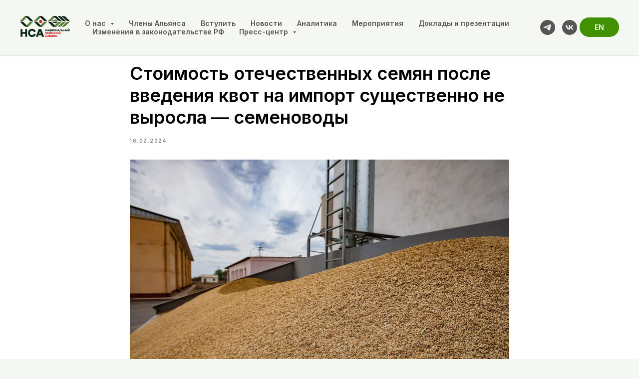

--- FILE ---
content_type: text/html; charset=UTF-8
request_url: https://nsal.ru/tpost/vab3ghex11-stoimost-otechestvennih-semyan-posle-vve
body_size: 30753
content:
<!DOCTYPE html> <html lang="ru"> <head> <meta charset="utf-8" /> <meta http-equiv="Content-Type" content="text/html; charset=utf-8" /> <meta name="viewport" content="width=device-width, initial-scale=1.0" /> <!--metatextblock-->
    <title>Стоимость отечественных семян после введения квот на импорт существенно не выросла — семеноводы</title>
    <meta name="description" content="поле.рф">
    <meta name="keywords" content="">
    <meta name="robots" content="index, follow" />

    <meta property="og:title" content="Стоимость отечественных семян после введения квот на импорт существенно не выросла — семеноводы" />
    <meta property="og:description" content="поле.рф" />
    <meta property="og:type" content="website" />
    <meta property="og:url" content="https://nsal.ru/tpost/vab3ghex11-stoimost-otechestvennih-semyan-posle-vve" />
    <meta property="og:image" content="https://static.tildacdn.com/tild3939-3665-4539-b631-646239616139/image.jpg" />

    <link rel="canonical" href="https://nsal.ru/tpost/vab3ghex11-stoimost-otechestvennih-semyan-posle-vve" />
    <link rel="alternate" type="application/rss+xml" title="СМИ о нас" href="https://nsal.ru/rss-feed-689296378901.xml" />
    <link rel="amphtml" href="https://nsal.ru/tpost/vab3ghex11-stoimost-otechestvennih-semyan-posle-vve?amp=true">

<!--/metatextblock--> <meta name="format-detection" content="telephone=no" /> <meta http-equiv="x-dns-prefetch-control" content="on"> <link rel="dns-prefetch" href="https://ws.tildacdn.com"> <link rel="dns-prefetch" href="https://static.tildacdn.com"> <link rel="shortcut icon" href="https://static.tildacdn.com/tild3534-6433-4733-b362-316635653966/Vector.svg" type="image/x-icon" /> <link rel="apple-touch-icon" href="https://static.tildacdn.com/tild3465-6465-4665-b433-346631633266/Group_68.png"> <link rel="apple-touch-icon" sizes="76x76" href="https://static.tildacdn.com/tild3465-6465-4665-b433-346631633266/Group_68.png"> <link rel="apple-touch-icon" sizes="152x152" href="https://static.tildacdn.com/tild3465-6465-4665-b433-346631633266/Group_68.png"> <link rel="apple-touch-startup-image" href="https://static.tildacdn.com/tild3465-6465-4665-b433-346631633266/Group_68.png"> <!-- Assets --> <script src="https://neo.tildacdn.com/js/tilda-fallback-1.0.min.js" async charset="utf-8"></script> <link rel="stylesheet" href="https://static.tildacdn.com/css/tilda-grid-3.0.min.css" type="text/css" media="all" onerror="this.loaderr='y';"/> <link rel="stylesheet" href="https://static.tildacdn.com/ws/project6751941/tilda-blocks-page40402418.min.css?t=1768812033" type="text/css" media="all" onerror="this.loaderr='y';" /><link rel="stylesheet" href="https://static.tildacdn.com/ws/project6751941/tilda-blocks-page35179123.min.css?t=1769051687" type="text/css" media="all" onerror="this.loaderr='y';" /><link rel="stylesheet" href="https://static.tildacdn.com/ws/project6751941/tilda-blocks-page35210408.min.css?t=1769051687" type="text/css" media="all" onerror="this.loaderr='y';" /> <link rel="preconnect" href="https://fonts.gstatic.com"> <link href="https://fonts.googleapis.com/css2?family=Inter:wght@300;400;500;600;700&subset=latin,cyrillic" rel="stylesheet"> <link rel="stylesheet" href="https://static.tildacdn.com/css/tilda-feed-1.1.min.css" type="text/css" media="all" /> <link rel="stylesheet" href="https://static.tildacdn.com/css/tilda-popup-1.1.min.css" type="text/css" media="print" onload="this.media='all';" onerror="this.loaderr='y';" /> <noscript><link rel="stylesheet" href="https://static.tildacdn.com/css/tilda-popup-1.1.min.css" type="text/css" media="all" /></noscript> <link rel="stylesheet" href="https://static.tildacdn.com/css/tilda-slds-1.4.min.css" type="text/css" media="print" onload="this.media='all';" onerror="this.loaderr='y';" /> <noscript><link rel="stylesheet" href="https://static.tildacdn.com/css/tilda-slds-1.4.min.css" type="text/css" media="all" /></noscript> <link rel="stylesheet" href="https://static.tildacdn.com/css/tilda-menusub-1.0.min.css" type="text/css" media="print" onload="this.media='all';" onerror="this.loaderr='y';" /> <noscript><link rel="stylesheet" href="https://static.tildacdn.com/css/tilda-menusub-1.0.min.css" type="text/css" media="all" /></noscript> <link rel="stylesheet" href="https://static.tildacdn.com/css/tilda-menu-widgeticons-1.0.min.css" type="text/css" media="all" onerror="this.loaderr='y';" /> <script nomodule src="https://static.tildacdn.com/js/tilda-polyfill-1.0.min.js" charset="utf-8"></script> <script type="text/javascript">function t_onReady(func) {if(document.readyState!='loading') {func();} else {document.addEventListener('DOMContentLoaded',func);}}
function t_onFuncLoad(funcName,okFunc,time) {if(typeof window[funcName]==='function') {okFunc();} else {setTimeout(function() {t_onFuncLoad(funcName,okFunc,time);},(time||100));}}function t_throttle(fn,threshhold,scope) {return function() {fn.apply(scope||this,arguments);};}function t396_initialScale(t){var e=document.getElementById("rec"+t);if(e){var i=e.querySelector(".t396__artboard");if(i){window.tn_scale_initial_window_width||(window.tn_scale_initial_window_width=document.documentElement.clientWidth);var a=window.tn_scale_initial_window_width,r=[],n,l=i.getAttribute("data-artboard-screens");if(l){l=l.split(",");for(var o=0;o<l.length;o++)r[o]=parseInt(l[o],10)}else r=[320,480,640,960,1200];for(var o=0;o<r.length;o++){var d=r[o];a>=d&&(n=d)}var _="edit"===window.allrecords.getAttribute("data-tilda-mode"),c="center"===t396_getFieldValue(i,"valign",n,r),s="grid"===t396_getFieldValue(i,"upscale",n,r),w=t396_getFieldValue(i,"height_vh",n,r),g=t396_getFieldValue(i,"height",n,r),u=!!window.opr&&!!window.opr.addons||!!window.opera||-1!==navigator.userAgent.indexOf(" OPR/");if(!_&&c&&!s&&!w&&g&&!u){var h=parseFloat((a/n).toFixed(3)),f=[i,i.querySelector(".t396__carrier"),i.querySelector(".t396__filter")],v=Math.floor(parseInt(g,10)*h)+"px",p;i.style.setProperty("--initial-scale-height",v);for(var o=0;o<f.length;o++)f[o].style.setProperty("height","var(--initial-scale-height)");t396_scaleInitial__getElementsToScale(i).forEach((function(t){t.style.zoom=h}))}}}}function t396_scaleInitial__getElementsToScale(t){return t?Array.prototype.slice.call(t.children).filter((function(t){return t&&(t.classList.contains("t396__elem")||t.classList.contains("t396__group"))})):[]}function t396_getFieldValue(t,e,i,a){var r,n=a[a.length-1];if(!(r=i===n?t.getAttribute("data-artboard-"+e):t.getAttribute("data-artboard-"+e+"-res-"+i)))for(var l=0;l<a.length;l++){var o=a[l];if(!(o<=i)&&(r=o===n?t.getAttribute("data-artboard-"+e):t.getAttribute("data-artboard-"+e+"-res-"+o)))break}return r}window.TN_SCALE_INITIAL_VER="1.0",window.tn_scale_initial_window_width=null;</script> <script src="https://static.tildacdn.com/js/jquery-1.10.2.min.js" charset="utf-8" onerror="this.loaderr='y';"></script> <script src="https://static.tildacdn.com/js/tilda-scripts-3.0.min.js" charset="utf-8" defer onerror="this.loaderr='y';"></script> <script src="https://static.tildacdn.com/ws/project6751941/tilda-blocks-page40402418.min.js?t=1768812033" charset="utf-8" onerror="this.loaderr='y';"></script><script src="https://static.tildacdn.com/ws/project6751941/tilda-blocks-page35179123.min.js?t=1769051687" onerror="this.loaderr='y';"></script><script src="https://static.tildacdn.com/ws/project6751941/tilda-blocks-page35210408.min.js?t=1769051687" onerror="this.loaderr='y';"></script> <script src="https://static.tildacdn.com/js/tilda-lazyload-1.0.min.js" charset="utf-8" async onerror="this.loaderr='y';"></script> <script src="https://static.tildacdn.com/js/tilda-feed-1.1.min.js" charset="utf-8"></script><script src="https://static.tildacdn.com/js/tilda-zero-fixed-1.0.min.js" charset="utf-8"></script><script src="https://static.tildacdn.com/js/tilda-zero-forms-1.0.min.js" charset="utf-8"></script><script src="https://static.tildacdn.com/js/tilda-zero-gallery-1.0.min.js" charset="utf-8"></script><script src="https://static.tildacdn.com/js/tilda-zero-tooltip-1.0.min.js" charset="utf-8"></script><script src="https://static.tildacdn.com/js/tilda-zero-video-1.0.min.js" charset="utf-8"></script><script src="https://static.tildacdn.com/js/tilda-submenublocks-1.0.min.js" charset="utf-8"></script><script src="https://static.tildacdn.com/js/tilda-forms-1.0.min.js" charset="utf-8"></script><link rel="stylesheet" href="https://static.tildacdn.com/css/tilda-forms-1.0.min.css" type="text/css" media="all"><script src="https://static.tildacdn.com/js/tilda-map-1.0.min.js" charset="utf-8"></script><script src="https://static.tildacdn.com/js/tilda-vote-1.1.min.js" charset="utf-8"></script><script src="https://static.tildacdn.com/js/tilda-animation-sbs-1.0.min.js" charset="utf-8"></script> <script src="https://static.tildacdn.com/js/tilda-slds-1.4.min.js" charset="utf-8" async onerror="this.loaderr='y';"></script> <script src="https://static.tildacdn.com/js/hammer.min.js" charset="utf-8" async onerror="this.loaderr='y';"></script> <script src="https://static.tildacdn.com/js/tilda-menusub-1.0.min.js" charset="utf-8" async onerror="this.loaderr='y';"></script> <script src="https://static.tildacdn.com/js/tilda-menu-1.0.min.js" charset="utf-8" async onerror="this.loaderr='y';"></script> <script src="https://static.tildacdn.com/js/tilda-zero-1.1.min.js" charset="utf-8" async onerror="this.loaderr='y';"></script> <script src="https://static.tildacdn.com/js/tilda-menu-widgeticons-1.0.min.js" charset="utf-8" async onerror="this.loaderr='y';"></script> <script src="https://static.tildacdn.com/js/tilda-zero-scale-1.0.min.js" charset="utf-8" async onerror="this.loaderr='y';"></script> <script src="https://static.tildacdn.com/js/tilda-skiplink-1.0.min.js" charset="utf-8" async onerror="this.loaderr='y';"></script> <script src="https://static.tildacdn.com/js/tilda-events-1.0.min.js" charset="utf-8" async onerror="this.loaderr='y';"></script> <script type="text/javascript" src="https://static.tildacdn.com/js/tilda-lk-dashboard-1.0.min.js" charset="utf-8" async onerror="this.loaderr='y';"></script> <script type="text/javascript">window.dataLayer=window.dataLayer||[];</script> <script type="text/javascript">(function() {if((/bot|google|yandex|baidu|bing|msn|duckduckbot|teoma|slurp|crawler|spider|robot|crawling|facebook/i.test(navigator.userAgent))===false&&typeof(sessionStorage)!='undefined'&&sessionStorage.getItem('visited')!=='y'&&document.visibilityState){var style=document.createElement('style');style.type='text/css';style.innerHTML='@media screen and (min-width: 980px) {.t-records {opacity: 0;}.t-records_animated {-webkit-transition: opacity ease-in-out .2s;-moz-transition: opacity ease-in-out .2s;-o-transition: opacity ease-in-out .2s;transition: opacity ease-in-out .2s;}.t-records.t-records_visible {opacity: 1;}}';document.getElementsByTagName('head')[0].appendChild(style);function t_setvisRecs(){var alr=document.querySelectorAll('.t-records');Array.prototype.forEach.call(alr,function(el) {el.classList.add("t-records_animated");});setTimeout(function() {Array.prototype.forEach.call(alr,function(el) {el.classList.add("t-records_visible");});sessionStorage.setItem("visited","y");},400);}
document.addEventListener('DOMContentLoaded',t_setvisRecs);}})();</script></head> <body class="t-body" style="margin:0;"> <!--allrecords--> <div id="allrecords" class="t-records" data-post-page="y" data-hook="blocks-collection-content-node" data-tilda-project-id="6751941" data-tilda-page-id="40402418" data-tilda-page-alias="mass-media" data-tilda-formskey="da3bc003b3a794ff8935fbf646751941" data-tilda-lazy="yes" data-tilda-project-lang="RU" data-tilda-root-zone="com" data-tilda-project-country="RU">

<!-- POST START -->

<!--header-->
<div id="t-header" class="t-records" data-hook="blocks-collection-content-node" data-tilda-project-id="6751941" data-tilda-page-id="35179123" data-tilda-page-alias="projectid6751941" data-tilda-formskey="da3bc003b3a794ff8935fbf646751941" data-tilda-lazy="yes" data-tilda-project-lang="RU" data-tilda-root-zone="one"      data-tilda-project-country="RU">

    <div id="rec568879884" class="r t-rec t-rec_pb_30 t-screenmin-980px" style="padding-bottom:30px; " data-animationappear="off" data-record-type="257"  data-screen-min="980px"    >
	
<!-- T228 -->


<div id="nav568879884marker"></div>
				<div class="tmenu-mobile" >
	<div class="tmenu-mobile__container">
			<div class="tmenu-mobile__text t-name t-name_md" field="menu_mob_title">&nbsp;</div>
				
<button type="button" 
    class="t-menuburger t-menuburger_first " 
    aria-label="Навигационное меню" 
    aria-expanded="false">
	<span style="background-color:#fff;"></span>
	<span style="background-color:#fff;"></span>
	<span style="background-color:#fff;"></span>
	<span style="background-color:#fff;"></span>
</button>


<script>
function t_menuburger_init(recid) {
	var rec = document.querySelector('#rec' + recid);
	if (!rec) return;
    var burger = rec.querySelector('.t-menuburger');
	if (!burger) return;
    var isSecondStyle = burger.classList.contains('t-menuburger_second');
    if (isSecondStyle && !window.isMobile && !('ontouchend' in document)) {
        burger.addEventListener('mouseenter', function() {
            if (burger.classList.contains('t-menuburger-opened')) return;
            burger.classList.remove('t-menuburger-unhovered');
            burger.classList.add('t-menuburger-hovered');
        });
        burger.addEventListener('mouseleave', function() {
            if (burger.classList.contains('t-menuburger-opened')) return;
            burger.classList.remove('t-menuburger-hovered');
            burger.classList.add('t-menuburger-unhovered');
            setTimeout(function() {
                burger.classList.remove('t-menuburger-unhovered');
            }, 300);
        });
    }

    burger.addEventListener('click', function() {
        if (!burger.closest('.tmenu-mobile') &&
            !burger.closest('.t450__burger_container') &&
            !burger.closest('.t466__container') &&
            !burger.closest('.t204__burger') &&
			!burger.closest('.t199__js__menu-toggler')) {
                burger.classList.toggle('t-menuburger-opened');
                burger.classList.remove('t-menuburger-unhovered');
            }
    });

    var menu = rec.querySelector('[data-menu="yes"]');
    if (!menu) return;
    var menuLinks = menu.querySelectorAll('.t-menu__link-item');
	var submenuClassList = ['t978__menu-link_hook', 't978__tm-link', 't966__tm-link', 't794__tm-link', 't-menusub__target-link'];
    Array.prototype.forEach.call(menuLinks, function (link) {
        link.addEventListener('click', function () {
			var isSubmenuHook = submenuClassList.some(function (submenuClass) {
				return link.classList.contains(submenuClass);
			});
			if (isSubmenuHook) return;
            burger.classList.remove('t-menuburger-opened');
        });
    });

	menu.addEventListener('clickedAnchorInTooltipMenu', function () {
		burger.classList.remove('t-menuburger-opened');
	});
}
t_onReady(function() {
	t_onFuncLoad('t_menuburger_init', function(){t_menuburger_init('568879884');});
});
</script>


<style>
.t-menuburger {
    position: relative;
    flex-shrink: 0;
    width: 28px;
    height: 20px;
    padding: 0;
    border: none;
    background-color: transparent;
    outline: none;
    -webkit-transform: rotate(0deg);
    transform: rotate(0deg);
    transition: transform .5s ease-in-out;
    cursor: pointer;
    z-index: 999;
}

/*---menu burger lines---*/
.t-menuburger span {
    display: block;
    position: absolute;
    width: 100%;
    opacity: 1;
    left: 0;
    -webkit-transform: rotate(0deg);
    transform: rotate(0deg);
    transition: .25s ease-in-out;
    height: 3px;
    background-color: #000;
}
.t-menuburger span:nth-child(1) {
    top: 0px;
}
.t-menuburger span:nth-child(2),
.t-menuburger span:nth-child(3) {
    top: 8px;
}
.t-menuburger span:nth-child(4) {
    top: 16px;
}

/*menu burger big*/
.t-menuburger__big {
    width: 42px;
    height: 32px;
}
.t-menuburger__big span {
    height: 5px;
}
.t-menuburger__big span:nth-child(2),
.t-menuburger__big span:nth-child(3) {
    top: 13px;
}
.t-menuburger__big span:nth-child(4) {
    top: 26px;
}

/*menu burger small*/
.t-menuburger__small {
    width: 22px;
    height: 14px;
}
.t-menuburger__small span {
    height: 2px;
}
.t-menuburger__small span:nth-child(2),
.t-menuburger__small span:nth-child(3) {
    top: 6px;
}
.t-menuburger__small span:nth-child(4) {
    top: 12px;
}

/*menu burger opened*/
.t-menuburger-opened span:nth-child(1) {
    top: 8px;
    width: 0%;
    left: 50%;
}
.t-menuburger-opened span:nth-child(2) {
    -webkit-transform: rotate(45deg);
    transform: rotate(45deg);
}
.t-menuburger-opened span:nth-child(3) {
    -webkit-transform: rotate(-45deg);
    transform: rotate(-45deg);
}
.t-menuburger-opened span:nth-child(4) {
    top: 8px;
    width: 0%;
    left: 50%;
}
.t-menuburger-opened.t-menuburger__big span:nth-child(1) {
    top: 6px;
}
.t-menuburger-opened.t-menuburger__big span:nth-child(4) {
    top: 18px;
}
.t-menuburger-opened.t-menuburger__small span:nth-child(1),
.t-menuburger-opened.t-menuburger__small span:nth-child(4) {
    top: 6px;
}

/*---menu burger first style---*/
@media (hover), (min-width:0\0) {
    .t-menuburger_first:hover span:nth-child(1) {
        transform: translateY(1px);
    }
    .t-menuburger_first:hover span:nth-child(4) {
        transform: translateY(-1px);
    }
    .t-menuburger_first.t-menuburger__big:hover span:nth-child(1) {
        transform: translateY(3px);
    }
    .t-menuburger_first.t-menuburger__big:hover span:nth-child(4) {
        transform: translateY(-3px);
    }
}

/*---menu burger second style---*/
.t-menuburger_second span:nth-child(2),
.t-menuburger_second span:nth-child(3) {
    width: 80%;
    left: 20%;
    right: 0;
}
@media (hover), (min-width:0\0) {
    .t-menuburger_second.t-menuburger-hovered span:nth-child(2),
    .t-menuburger_second.t-menuburger-hovered span:nth-child(3) {
        animation: t-menuburger-anim 0.3s ease-out normal forwards;
    }
    .t-menuburger_second.t-menuburger-unhovered span:nth-child(2),
    .t-menuburger_second.t-menuburger-unhovered span:nth-child(3) {
        animation: t-menuburger-anim2 0.3s ease-out normal forwards;
    }
}

.t-menuburger_second.t-menuburger-opened span:nth-child(2),
.t-menuburger_second.t-menuburger-opened span:nth-child(3){
    left: 0;
    right: 0;
    width: 100%!important;
}

/*---menu burger third style---*/
.t-menuburger_third span:nth-child(4) {
    width: 70%;
    left: unset;
    right: 0;
}
@media (hover), (min-width:0\0) {
    .t-menuburger_third:not(.t-menuburger-opened):hover span:nth-child(4) {
        width: 100%;
    }
}
.t-menuburger_third.t-menuburger-opened span:nth-child(4) {
    width: 0!important;
    right: 50%;
}

/*---menu burger fourth style---*/
.t-menuburger_fourth {
	height: 12px;
}
.t-menuburger_fourth.t-menuburger__small {
	height: 8px;
}
.t-menuburger_fourth.t-menuburger__big {
	height: 18px;
}
.t-menuburger_fourth span:nth-child(2),
.t-menuburger_fourth span:nth-child(3) {
    top: 4px;
    opacity: 0;
}
.t-menuburger_fourth span:nth-child(4) {
    top: 8px;
}
.t-menuburger_fourth.t-menuburger__small span:nth-child(2),
.t-menuburger_fourth.t-menuburger__small span:nth-child(3) {
    top: 3px;
}
.t-menuburger_fourth.t-menuburger__small span:nth-child(4) {
    top: 6px;
}
.t-menuburger_fourth.t-menuburger__small span:nth-child(2),
.t-menuburger_fourth.t-menuburger__small span:nth-child(3) {
    top: 3px;
}
.t-menuburger_fourth.t-menuburger__small span:nth-child(4) {
    top: 6px;
}
.t-menuburger_fourth.t-menuburger__big span:nth-child(2),
.t-menuburger_fourth.t-menuburger__big span:nth-child(3) {
    top: 6px;
}
.t-menuburger_fourth.t-menuburger__big span:nth-child(4) {
    top: 12px;
}
@media (hover), (min-width:0\0) {
    .t-menuburger_fourth:not(.t-menuburger-opened):hover span:nth-child(1) {
        transform: translateY(1px);
    }
    .t-menuburger_fourth:not(.t-menuburger-opened):hover span:nth-child(4) {
        transform: translateY(-1px);
    }
    .t-menuburger_fourth.t-menuburger__big:not(.t-menuburger-opened):hover span:nth-child(1) {
        transform: translateY(3px);
    }
    .t-menuburger_fourth.t-menuburger__big:not(.t-menuburger-opened):hover span:nth-child(4) {
        transform: translateY(-3px);
    }
}
.t-menuburger_fourth.t-menuburger-opened span:nth-child(1),
.t-menuburger_fourth.t-menuburger-opened span:nth-child(4) {
    top: 4px;
}
.t-menuburger_fourth.t-menuburger-opened span:nth-child(2),
.t-menuburger_fourth.t-menuburger-opened span:nth-child(3) {
    opacity: 1;
}

/*---menu burger animations---*/
@keyframes t-menuburger-anim {
    0% {
        width: 80%;
        left: 20%;
        right: 0;
    }

    50% {
        width: 100%;
        left: 0;
        right: 0;
    }

    100% {
        width: 80%;
        left: 0;
        right: 20%;

    }
}
@keyframes t-menuburger-anim2 {
    0% {
        width: 80%;
        left: 0;
    }

    50% {
        width: 100%;
        right: 0;
        left: 0;
    }

    100% {
        width: 80%;
        left: 20%;
        right: 0;
    }
}
</style>	</div>
</div>

<style>
.tmenu-mobile {
	background-color: #111;
	display: none;
	width: 100%;
	top: 0;
	z-index: 990;
}

.tmenu-mobile_positionfixed {
	position: fixed;
}

.tmenu-mobile__text {
	color: #fff;
}

.tmenu-mobile__container {
	min-height: 64px;
	padding: 20px;
	position: relative;
	box-sizing: border-box;
	display: -webkit-flex;
	display: -ms-flexbox;
	display: flex;
	-webkit-align-items: center;
	    -ms-flex-align: center;
	        align-items: center;
	-webkit-justify-content: space-between;
	    -ms-flex-pack: justify;
	        justify-content: space-between;
}

.tmenu-mobile__list {
	display: block;
}

.tmenu-mobile__burgerlogo {
    display: inline-block;
    font-size: 24px;
    font-weight: 400;
    white-space: nowrap;
    vertical-align: middle;
}

.tmenu-mobile__imglogo {
	height: auto;
    display: block;
    max-width: 300px!important;
	box-sizing: border-box;
	padding: 0;
	margin: 0 auto;
}

@media screen and (max-width: 980px) {
	.tmenu-mobile__menucontent_hidden {
		display: none;
		height: 100%;
	}
	.tmenu-mobile {
		display: block;
	}
}
@media screen and (max-width: 980px) {
    	
            #rec568879884 .t-menuburger {
            -webkit-order: 1;
	    	-ms-flex-order: 1;
	        	order: 1;
        }
    }
</style>










	
				
				
					
						
		
										
		
									
																
		 

		
				
			<style> #rec568879884 .tmenu-mobile__burgerlogo a {   color: #ffffff; }</style>
	








	
				
				
					
						
		
										
		
							
					
																
		 

		
				
			<style> #rec568879884 .tmenu-mobile__burgerlogo__title {   color: #ffffff; }</style>
	
<div id="nav568879884"  class="t228 t228__positionfixed  tmenu-mobile__menucontent_hidden" style="background-color: rgba(244,247,242,0.90); height:110px; " data-bgcolor-hex="#f4f7f2" data-bgcolor-rgba="rgba(244,247,242,0.90)" data-navmarker="nav568879884marker" data-appearoffset="" data-bgopacity-two="100" data-menushadow="" data-menushadow-css="0px 1px 3px rgba(0,0,0,0.2)" data-bgopacity="0.90"  data-bgcolor-rgba-afterscroll="rgba(244,247,242,1)" data-menu-items-align="left" data-menu="yes">
	<div class="t228__maincontainer " style="height:110px;">
		<div class="t228__padding40px"></div>
		<div class="t228__leftside">
							<div class="t228__leftcontainer">
										<a href="/" class="t228__imgwrapper" >
																		<img class="t228__imglogo t228__imglogomobile" 
								src="https://static.tildacdn.com/tild3839-6161-4537-b830-656462356264/Vector.svg" 
								imgfield="img"
								 style="max-width: 100px; width: 100px; min-width: 100px; height: auto; display: block;"
																 alt="Company"
								>
																</a>
									</div>
					</div>
		<div class="t228__centerside t228__menualign_left">
							<nav class="t228__centercontainer">
					<ul role="list" class="t228__list t-menu__list">
																																			<li class="t228__list_item" 
									style="padding:0 15px 0 0;">
									<a class="t-menu__link-item" 
										href=""
									   											 
																				aria-expanded="false" role="button" 
																				data-menu-submenu-hook="link_sub1_568879884" 
										data-menu-item-number="1"
									>
										О нас
									</a>
																								
		

					
	
							
			<div class="t-menusub" data-submenu-hook="link_sub1_568879884" data-submenu-margin="15px" data-add-submenu-arrow="on">
		<div class="t-menusub__menu">
			<div class="t-menusub__content">
				<ul role="list" class="t-menusub__list">
																	<li class="t-menusub__list-item t-name t-name_xs">
							<a class="t-menusub__link-item t-name t-name_xs" 
								href="/about" 
								 
								data-menu-item-number="1">Об Ассоциации</a>
						</li>
																	<li class="t-menusub__list-item t-name t-name_xs">
							<a class="t-menusub__link-item t-name t-name_xs" 
								href="/open" 
								 
								data-menu-item-number="1">Документы</a>
						</li>
																	<li class="t-menusub__list-item t-name t-name_xs">
							<a class="t-menusub__link-item t-name t-name_xs" 
								href="/#team" 
								 
								data-menu-item-number="1">Сотрудники</a>
						</li>
																	<li class="t-menusub__list-item t-name t-name_xs">
							<a class="t-menusub__link-item t-name t-name_xs" 
								href="/#contacts" 
								 
								data-menu-item-number="1">Контакты</a>
						</li>
									</ul>
			</div>
		</div>
	</div>
									</li>
																							<li class="t228__list_item" 
									style="padding:0 15px;">
									<a class="t-menu__link-item" 
										href="/members"
									   											 
																				 
																				data-menu-submenu-hook="" 
										data-menu-item-number="2"
									>
										Члены Альянса
									</a>
																	</li>
																							<li class="t228__list_item" 
									style="padding:0 15px;">
									<a class="t-menu__link-item" 
										href="/join"
									   											 
																				 
																				data-menu-submenu-hook="" 
										data-menu-item-number="3"
									>
										Вступить
									</a>
																	</li>
																							<li class="t228__list_item" 
									style="padding:0 15px;">
									<a class="t-menu__link-item" 
										href="/news"
									   											 
																				 
																				data-menu-submenu-hook="" 
										data-menu-item-number="4"
									>
										Новости
									</a>
																	</li>
																							<li class="t228__list_item" 
									style="padding:0 15px;">
									<a class="t-menu__link-item" 
										href="/analytics"
									   											 
																				 
																				data-menu-submenu-hook="" 
										data-menu-item-number="5"
									>
										Аналитика
									</a>
																	</li>
																							<li class="t228__list_item" 
									style="padding:0 15px;">
									<a class="t-menu__link-item" 
										href="/events"
									   											 
																				 
																				data-menu-submenu-hook="" 
										data-menu-item-number="6"
									>
										Мероприятия
									</a>
																	</li>
																							<li class="t228__list_item" 
									style="padding:0 15px;">
									<a class="t-menu__link-item" 
										href="https://nsal.ru/report-presentation"
									   											 
																				 
																				data-menu-submenu-hook="" 
										data-menu-item-number="7"
									>
										Доклады и презентации
									</a>
																	</li>
																							<li class="t228__list_item" 
									style="padding:0 15px;">
									<a class="t-menu__link-item" 
										href="https://nsal.ru/legislation"
									   											 
																				 
																				data-menu-submenu-hook="" 
										data-menu-item-number="8"
									>
										Изменения в законодательстве РФ
									</a>
																	</li>
																							<li class="t228__list_item" 
									style="padding:0 0 0 15px;">
									<a class="t-menu__link-item" 
										href=""
									   											 
																				aria-expanded="false" role="button" 
																				data-menu-submenu-hook="link_sub9_568879884" 
										data-menu-item-number="9"
									>
										Пресс-центр
									</a>
																								
		

					
	
							
			<div class="t-menusub" data-submenu-hook="link_sub9_568879884" data-submenu-margin="15px" data-add-submenu-arrow="on">
		<div class="t-menusub__menu">
			<div class="t-menusub__content">
				<ul role="list" class="t-menusub__list">
																	<li class="t-menusub__list-item t-name t-name_xs">
							<a class="t-menusub__link-item t-name t-name_xs" 
								href="https://nsal.ru/mass-media" 
								 
								data-menu-item-number="9">СМИ о нас</a>
						</li>
																	<li class="t-menusub__list-item t-name t-name_xs">
							<a class="t-menusub__link-item t-name t-name_xs" 
								href="https://nsal.ru/photo" 
								 
								data-menu-item-number="9">Фотогалерея </a>
						</li>
																	<li class="t-menusub__list-item t-name t-name_xs">
							<a class="t-menusub__link-item t-name t-name_xs" 
								href="https://nsal.ru/video" 
								 
								data-menu-item-number="9">Видео</a>
						</li>
									</ul>
			</div>
		</div>
	</div>
									</li>
																																				</ul>
				</nav>
					</div>

		<div class="t228__rightside">
							<div class="t228__rightcontainer">
																																							
  

	
  

<div class="t-sociallinks">
  <ul role="list" class="t-sociallinks__wrapper" aria-label="Соц. сети">

    <!-- new soclinks --><li class="t-sociallinks__item t-sociallinks__item_telegram"><a  href="https://t.me/nsal_ru" target="_blank" rel="nofollow" aria-label="telegram" style="width: 30px; height: 30px;"><svg class="t-sociallinks__svg" role="presentation" width=30px height=30px viewBox="0 0 100 100" fill="none"
  xmlns="http://www.w3.org/2000/svg">
            <path fill-rule="evenodd" clip-rule="evenodd"
        d="M50 100c27.614 0 50-22.386 50-50S77.614 0 50 0 0 22.386 0 50s22.386 50 50 50Zm21.977-68.056c.386-4.38-4.24-2.576-4.24-2.576-3.415 1.414-6.937 2.85-10.497 4.302-11.04 4.503-22.444 9.155-32.159 13.734-5.268 1.932-2.184 3.864-2.184 3.864l8.351 2.577c3.855 1.16 5.91-.129 5.91-.129l17.988-12.238c6.424-4.38 4.882-.773 3.34.773l-13.49 12.882c-2.056 1.804-1.028 3.35-.129 4.123 2.55 2.249 8.82 6.364 11.557 8.16.712.467 1.185.778 1.292.858.642.515 4.111 2.834 6.424 2.319 2.313-.516 2.57-3.479 2.57-3.479l3.083-20.226c.462-3.511.993-6.886 1.417-9.582.4-2.546.705-4.485.767-5.362Z"
        fill="#555555" />
      </svg></a></li>&nbsp;<li class="t-sociallinks__item t-sociallinks__item_vk"><a  href="https://vk.com/nsal_ru" target="_blank" rel="nofollow" aria-label="vk" style="width: 30px; height: 30px;"><svg class="t-sociallinks__svg" role="presentation" width=30px height=30px viewBox="0 0 100 100" fill="none"
  xmlns="http://www.w3.org/2000/svg">
            <path fill-rule="evenodd" clip-rule="evenodd"
        d="M50 100c27.614 0 50-22.386 50-50S77.614 0 50 0 0 22.386 0 50s22.386 50 50 50ZM25 34c.406 19.488 10.15 31.2 27.233 31.2h.968V54.05c6.278.625 11.024 5.216 12.93 11.15H75c-2.436-8.87-8.838-13.773-12.836-15.647C66.162 47.242 71.783 41.62 73.126 34h-8.058c-1.749 6.184-6.932 11.805-11.867 12.336V34h-8.057v21.611C40.147 54.362 33.838 48.304 33.556 34H25Z"
        fill="#555555" />
      </svg></a></li><!-- /new soclinks -->

      </ul>
</div>
											            
											<div class="t228__right_buttons">
							<div class="t228__right_buttons_wrap">
																	<div class="t228__right_buttons_but">
										
						
	
	
						
						
				
				
						
																							
			<a
			class="t-btn t-btnflex t-btnflex_type_button t-btnflex_sm"
										href="https://nsal.ru/about/en"
				target="_blank"																								><span class="t-btnflex__text">EN</span>
<style>#rec568879884 .t-btnflex.t-btnflex_type_button {color:#ffffff;background-color:#419103;--border-width:0px;border-style:none !important;border-radius:20px;box-shadow:none !important;transition-duration:0.2s;transition-property: background-color, color, border-color, box-shadow, opacity, transform, gap;transition-timing-function: ease-in-out;}</style></a>
										</div>
																							</div>
						</div>
														</div>
					</div>
		<div class="t228__padding40px">
					</div>
	</div>
</div>



<style>
	@media screen and (max-width: 980px) {
					#rec568879884 .t228__leftcontainer {
				padding: 20px;
			}
			#rec568879884 .t228__imglogo {
				padding: 20px 0;
			}
		
		#rec568879884 .t228 {
					position: static;
				}
	}
</style>

<script>
		
	window.addEventListener('resize', t_throttle(function () {
				t_onFuncLoad('t_menu__setBGcolor', function () {
			t_menu__setBGcolor('568879884', '.t228');
		});
	}));

	t_onReady(function () {
				t_onFuncLoad('t_menu__highlightActiveLinks', function () {
			t_menu__highlightActiveLinks('.t228__list_item a');
		});
				t_onFuncLoad('t_menu__findAnchorLinks', function () {
			t_menu__findAnchorLinks('568879884', '.t228__list_item a');
		});
					
		t_onFuncLoad('t228__init', function () {
			t228__init('568879884');
		});
	
		t_onFuncLoad('t_menu__setBGcolor', function () {
			t_menu__setBGcolor('568879884', '.t228');
		});
		
		t_onFuncLoad('t_menu__interactFromKeyboard', function () {
	        t_menu__interactFromKeyboard('568879884');
		});
	
			
				t_onFuncLoad('t_menu__changeBgOpacity', function () {
			t_menu__changeBgOpacity('568879884', '.t228');
			window.addEventListener('scroll', t_throttle(function () {
				t_menu__changeBgOpacity('568879884', '.t228');
			}));
		});
			
			
				t_onFuncLoad('t_menu__createMobileMenu', function () {
			t_menu__createMobileMenu('568879884', '.t228');
		});
			});
</script>




<style>
#rec568879884 .t-menu__link-item{
		}







@supports (overflow:-webkit-marquee) and (justify-content:inherit)
{
	#rec568879884 .t-menu__link-item,
	#rec568879884 .t-menu__link-item.t-active {
	opacity: 1 !important;
	}
}
</style>
										

	

<style>
		#rec568879884 {
		--menusub-text-color: #555555;
		--menusub-bg: #fff;
		--menusub-shadow: none;
		--menusub-radius: 10px;
		--menusub-border: none;
		--menusub-width: 250px;
		--menusub-transition: 0.3s ease-in-out;
					}

		
		@media screen and (max-width: 980px) {
		#rec568879884 .t-menusub__menu .t-menusub__link-item,
		#rec568879884 .t-menusub__menu .t-menusub__innermenu-link {
			color: var(--menusub-text-color) !important;
		}
		#rec568879884 .t-menusub__menu .t-menusub__link-item.t-active {
			color: var(--menusub-text-color) !important;
		}

			#rec568879884 .t-menusub__menu .t-menusub__list-item:has(.t-active) {
			background-color: var(--menusub-hover-bg);
		}
	}

		
	
			@media screen and (max-width: 980px) {
		#rec568879884 .t-menusub__menu-wrapper {
			background-color: var(--menusub-bg) !important;
			border-radius: var(--menusub-radius) !important;
			border: var(--menusub-border) !important;
			box-shadow: var(--menusub-shadow) !important;
			overflow: auto;
			max-width: var(--mobile-max-width);
		}
		#rec568879884 .t-menusub__menu-wrapper .t-menusub__content {
			background-color: transparent !important;
			border: none !important;
			box-shadow: none !important;
			border-radius: 0 !important;
			margin-top: 0 !important;
		}
	}
	</style>





	

			
		<script>
			t_onReady(function () {
				setTimeout(function(){
					t_onFuncLoad('t_menusub_init', function() {
						t_menusub_init('568879884');
					});
				}, 500);
			});
		</script>
		
	
			<style>
		@media screen and (min-width: 981px) {			#rec568879884 .t-menusub__menu {
				background-color: var(--menusub-bg);
				text-align: center;				max-width: var(--menusub-width);
				border-radius: var(--menusub-radius);
				border: var(--menusub-border);
				box-shadow: var(--menusub-shadow);
			}
		}
			</style>
	










	
				
				
					
						
		
										
		
							
																					
														
																
		 

		
				
			<style> #rec568879884 a.t-menusub__link-item {  font-size: 14px;  color: #555555; }</style>
	








	
				
				
					
						
		
										
		
									
																
		 

		
							
						
		
										
		
									
																
		 

		
							
						
		
										
		
									
																
		 

		
							
						
		
										
		
									
									
		 

		
				
			<style> #rec568879884 .t228__leftcontainer a {   color: #ffffff; } #rec568879884 a.t-menu__link-item {  font-size: 14px;  color: #555555; font-family: 'Inter'; font-weight: 600; } #rec568879884 .t228__right_langs_lang a {  font-size: 14px;  color: #555555; font-family: 'Inter'; font-weight: 600; }</style>
	








	
				
				
					
						
		
										
		
							
					
																
		 

		
				
			<style> #rec568879884 .t228__logo {   color: #ffffff; }</style>
		                                                        
            <style>#rec568879884 .t228 {box-shadow: 0px 1px 3px rgba(0,0,0,0.2);}</style>
    

</div>


    <div id="rec568391121" class="r t-rec t-screenmax-980px" style=" " data-animationappear="off" data-record-type="396"   data-screen-max="980px"   >
<!-- T396 -->
<style>#rec568391121 .t396__artboard {height: 100px; background-color: #ffffff; overflow: visible;}#rec568391121 .t396__filter {height: 100px;    }#rec568391121 .t396__carrier{height: 100px;background-position: center center;background-attachment: fixed;transform: translate3d(0, 0, 0);-moz-transform: unset;background-size: cover;background-repeat: no-repeat;}@media screen and (min-width: 1199px) {#rec568391121 .t396__carrier-wrapper {position: absolute;width: 100%;height: 100%;top: 0;left: 0;-webkit-clip-path: inset(0 0 0 0);clip-path: inset(0 0 0 0);}#rec568391121 .t396__carrier{position: fixed;display: block;width: 100%;height: 100% !important;top: 0;left: 0;background-size: cover;background-position: center center;transform: translateZ(0);will-change: transform;pointer-events: none;}}@media screen and (max-width: 1199px) {#rec568391121 .t396__carrier-wrapper {position: absolute;width: 100%;height: 100%;top: 0;left: 0;-webkit-clip-path: inset(0 0 0 0);clip-path: inset(0 0 0 0);}}@media screen and (max-width: 1199px) {#rec568391121 .t396__artboard,#rec568391121 .t396__filter,#rec568391121 .t396__carrier {height: 1px;}#rec568391121 .t396__artboard {background-color:#f4f7f2;}#rec568391121 .t396__filter {}#rec568391121 .t396__carrier {background-attachment: scroll;}}@media screen and (max-width: 959px) {#rec568391121 .t396__artboard,#rec568391121 .t396__filter,#rec568391121 .t396__carrier {height: 1px;}#rec568391121 .t396__filter {}#rec568391121 .t396__carrier {background-attachment: scroll;}}@media screen and (max-width: 639px) {#rec568391121 .t396__artboard,#rec568391121 .t396__filter,#rec568391121 .t396__carrier {height: 1px;}#rec568391121 .t396__filter {}#rec568391121 .t396__carrier {background-attachment: scroll;}}@media screen and (max-width: 479px) {#rec568391121 .t396__artboard,#rec568391121 .t396__filter,#rec568391121 .t396__carrier {height: 1px;}#rec568391121 .t396__filter {}#rec568391121 .t396__carrier {background-attachment: scroll;}}#rec568391121 .tn-elem[data-elem-id="1679226950183"] {
  z-index: 7;
  top:  -75px;;
  left:  calc(50% - 600px + 1320px);;
  width: 36px;
  height: auto;
}
#rec568391121 .tn-elem[data-elem-id="1679226950183"] .tn-atom {
  background-position: center center;
  border-width: var(--t396-borderwidth, 0);
  border-style: var(--t396-borderstyle, solid);
  border-color: var(--t396-bordercolor, transparent);
  transition: background-color var(--t396-speedhover,0s) ease-in-out, color var(--t396-speedhover,0s) ease-in-out, border-color var(--t396-speedhover,0s) ease-in-out, box-shadow var(--t396-shadowshoverspeed,0.2s) ease-in-out;
}
@media screen and (max-width: 1199px) {
  #rec568391121 .tn-elem[data-elem-id="1679226950183"] {
    top:  15px;;
    left:  calc(50% - 480px + 914px);;
    height: auto;
  }
}
@media screen and (max-width: 959px) {
  #rec568391121 .tn-elem[data-elem-id="1679226950183"] {
    top:  7px;;
    left:  calc(50% - 320px + 594px);;
    height: auto;
  }
}
@media screen and (max-width: 639px) {
  #rec568391121 .tn-elem[data-elem-id="1679226950183"] {
    top:  12px;;
    left:  calc(50% - 240px + 442px);;
    width: 28px;
    height: auto;
  }
}
@media screen and (max-width: 479px) {
  #rec568391121 .tn-elem[data-elem-id="1679226950183"] {
    top:  7px;;
    left:  calc(50% - 160px + 282px);;
    height: auto;
  }
}#rec568391121 .tn-elem[data-elem-id="1678637976979"] {
  z-index: 8;
  top:  21px;;
  left:  calc(50% - 600px + 20px);;
  width: 143px;
  height: auto;
}
#rec568391121 .tn-elem[data-elem-id="1678637976979"] .tn-atom {
  background-position: center center;
  border-width: var(--t396-borderwidth, 0);
  border-style: var(--t396-borderstyle, solid);
  border-color: var(--t396-bordercolor, transparent);
  transition: background-color var(--t396-speedhover,0s) ease-in-out, color var(--t396-speedhover,0s) ease-in-out, border-color var(--t396-speedhover,0s) ease-in-out, box-shadow var(--t396-shadowshoverspeed,0.2s) ease-in-out;
}
@media screen and (max-width: 1199px) {
  #rec568391121 .tn-elem[data-elem-id="1678637976979"] {
    top:  -300px;;
    left:  calc(50% - 480px + 0px);;
    width: 123px;
    height: auto;
  }
}
@media screen and (max-width: 959px) {
  #rec568391121 .tn-elem[data-elem-id="1678637976979"] {
    top:  -230px;;
    left:  calc(50% - 320px + 90px);;
    height: auto;
  }
}
@media screen and (max-width: 639px) {
  #rec568391121 .tn-elem[data-elem-id="1678637976979"] {
    top:  -285px;;
    left:  calc(50% - 240px + 60px);;
    width: 112px;
    height: auto;
  }
}
@media screen and (max-width: 479px) {
  #rec568391121 .tn-elem[data-elem-id="1678637976979"] {
    top:  -330px;;
    left:  calc(50% - 160px + 50px);;
    width: 89px;
    height: auto;
  }
}#rec568391121 .tn-elem[data-elem-id="1678638087135"] {
  color: #000000;
  z-index: 2;
  top:  40px;;
  left:  calc(50% - 600px + 212px);;
  width: 90px;
  height: auto;
}
#rec568391121 .tn-elem[data-elem-id="1678638087135"] .tn-atom {
  color: #000000;
  font-size: 16px;
  font-family: 'Inter', Arial,sans-serif;
  line-height: 1.25;
  font-weight: 400;
  background-position: center center;
  border-width: var(--t396-borderwidth, 0);
  border-style: var(--t396-borderstyle, solid);
  border-color: var(--t396-bordercolor, transparent);
  transition: background-color var(--t396-speedhover,0s) ease-in-out, color var(--t396-speedhover,0s) ease-in-out, border-color var(--t396-speedhover,0s) ease-in-out, box-shadow var(--t396-shadowshoverspeed,0.2s) ease-in-out;
  text-shadow: var(--t396-shadow-text-x, 0px) var(--t396-shadow-text-y, 0px) var(--t396-shadow-text-blur, 0px) rgba(var(--t396-shadow-text-color), var(--t396-shadow-text-opacity, 100%));
}
@media screen and (max-width: 1199px) {
  #rec568391121 .tn-elem[data-elem-id="1678638087135"] {
    top:  -232px;;
    left:  calc(50% - 480px + 207px);;
    height: auto;
  }
}
@media screen and (max-width: 959px) {
  #rec568391121 .tn-elem[data-elem-id="1678638087135"] {
    top:  -74px;;
    left:  calc(50% - 320px + 808px);;
    height: auto;
  }
}#rec568391121 .tn-elem[data-elem-id="1679881161267"] {
  color: #000000;
  z-index: 3;
  top:  40px;;
  left:  calc(50% - 600px + 507px);;
  width: 44px;
  height: auto;
}
#rec568391121 .tn-elem[data-elem-id="1679881161267"] .tn-atom {
  color: #000000;
  font-size: 16px;
  font-family: 'Inter', Arial,sans-serif;
  line-height: 1.25;
  font-weight: 400;
  background-position: center center;
  border-width: var(--t396-borderwidth, 0);
  border-style: var(--t396-borderstyle, solid);
  border-color: var(--t396-bordercolor, transparent);
  transition: background-color var(--t396-speedhover,0s) ease-in-out, color var(--t396-speedhover,0s) ease-in-out, border-color var(--t396-speedhover,0s) ease-in-out, box-shadow var(--t396-shadowshoverspeed,0.2s) ease-in-out;
  text-shadow: var(--t396-shadow-text-x, 0px) var(--t396-shadow-text-y, 0px) var(--t396-shadow-text-blur, 0px) rgba(var(--t396-shadow-text-color), var(--t396-shadow-text-opacity, 100%));
}
@media screen and (max-width: 1199px) {
  #rec568391121 .tn-elem[data-elem-id="1679881161267"] {
    top:  -127px;;
    left:  calc(50% - 480px + 327px);;
    height: auto;
  }
}
@media screen and (max-width: 959px) {
  #rec568391121 .tn-elem[data-elem-id="1679881161267"] {
    top:  -74px;;
    left:  calc(50% - 320px + 808px);;
    height: auto;
  }
}#rec568391121 .tn-elem[data-elem-id="1678638201112"] {
  color: #000000;
  z-index: 4;
  top:  40px;;
  left:  calc(50% - 600px + 325px);;
  width: 159px;
  height: auto;
}
#rec568391121 .tn-elem[data-elem-id="1678638201112"] .tn-atom {
  color: #000000;
  font-size: 16px;
  font-family: 'Inter', Arial,sans-serif;
  line-height: 1.25;
  font-weight: 400;
  background-position: center center;
  border-width: var(--t396-borderwidth, 0);
  border-style: var(--t396-borderstyle, solid);
  border-color: var(--t396-bordercolor, transparent);
  transition: background-color var(--t396-speedhover,0s) ease-in-out, color var(--t396-speedhover,0s) ease-in-out, border-color var(--t396-speedhover,0s) ease-in-out, box-shadow var(--t396-shadowshoverspeed,0.2s) ease-in-out;
  text-shadow: var(--t396-shadow-text-x, 0px) var(--t396-shadow-text-y, 0px) var(--t396-shadow-text-blur, 0px) rgba(var(--t396-shadow-text-color), var(--t396-shadow-text-opacity, 100%));
}
@media screen and (max-width: 1199px) {
  #rec568391121 .tn-elem[data-elem-id="1678638201112"] {
    top:  -102px;;
    left:  calc(50% - 480px + 157px);;
    height: auto;
  }
}
@media screen and (max-width: 959px) {
  #rec568391121 .tn-elem[data-elem-id="1678638201112"] {
    top:  -74px;;
    left:  calc(50% - 320px + 894px);;
    height: auto;
  }
}#rec568391121 .tn-elem[data-elem-id="1678638227434"] {
  color: #000000;
  z-index: 5;
  top:  40px;;
  left:  calc(50% - 600px + 597px);;
  width: 64px;
  height: auto;
}
#rec568391121 .tn-elem[data-elem-id="1678638227434"] .tn-atom {
  color: #000000;
  font-size: 16px;
  font-family: 'Inter', Arial,sans-serif;
  line-height: 1.25;
  font-weight: 400;
  background-position: center center;
  border-width: var(--t396-borderwidth, 0);
  border-style: var(--t396-borderstyle, solid);
  border-color: var(--t396-bordercolor, transparent);
  transition: background-color var(--t396-speedhover,0s) ease-in-out, color var(--t396-speedhover,0s) ease-in-out, border-color var(--t396-speedhover,0s) ease-in-out, box-shadow var(--t396-shadowshoverspeed,0.2s) ease-in-out;
  text-shadow: var(--t396-shadow-text-x, 0px) var(--t396-shadow-text-y, 0px) var(--t396-shadow-text-blur, 0px) rgba(var(--t396-shadow-text-color), var(--t396-shadow-text-opacity, 100%));
}
@media screen and (max-width: 1199px) {
  #rec568391121 .tn-elem[data-elem-id="1678638227434"] {
    top:  -232px;;
    left:  calc(50% - 480px + 549px);;
    height: auto;
  }
}
@media screen and (max-width: 959px) {
  #rec568391121 .tn-elem[data-elem-id="1678638227434"] {
    top:  -74px;;
    left:  calc(50% - 320px + 1150px);;
    height: auto;
  }
}#rec568391121 .tn-elem[data-elem-id="1678638252594"] {
  color: #419103;
  z-index: 6;
  top:  40px;;
  left:  calc(50% - 600px + 833px);;
  width: 74px;
  height: auto;
}
#rec568391121 .tn-elem[data-elem-id="1678638252594"] .tn-atom {
  color: #419103;
  font-size: 16px;
  font-family: 'Inter', Arial,sans-serif;
  line-height: 1.25;
  font-weight: 400;
  background-position: center center;
  border-width: var(--t396-borderwidth, 0);
  border-style: var(--t396-borderstyle, solid);
  border-color: var(--t396-bordercolor, transparent);
  transition: background-color var(--t396-speedhover,0s) ease-in-out, color var(--t396-speedhover,0s) ease-in-out, border-color var(--t396-speedhover,0s) ease-in-out, box-shadow var(--t396-shadowshoverspeed,0.2s) ease-in-out;
  text-shadow: var(--t396-shadow-text-x, 0px) var(--t396-shadow-text-y, 0px) var(--t396-shadow-text-blur, 0px) rgba(var(--t396-shadow-text-color), var(--t396-shadow-text-opacity, 100%));
}
@media screen and (max-width: 1199px) {
  #rec568391121 .tn-elem[data-elem-id="1678638252594"] {
    top:  -232px;;
    left:  calc(50% - 480px + 655px);;
    height: auto;
  }
}
@media screen and (max-width: 959px) {
  #rec568391121 .tn-elem[data-elem-id="1678638252594"] {
    top:  -74px;;
    left:  calc(50% - 320px + 1256px);;
    height: auto;
  }
}#rec568391121 .tn-elem[data-elem-id="1679881240280"] {
  color: #000000;
  z-index: 9;
  top:  40px;;
  left:  calc(50% - 600px + 703px);;
  width: 64px;
  height: auto;
}
#rec568391121 .tn-elem[data-elem-id="1679881240280"] .tn-atom {
  color: #000000;
  font-size: 16px;
  font-family: 'Inter', Arial,sans-serif;
  line-height: 1.25;
  font-weight: 400;
  background-position: center center;
  border-width: var(--t396-borderwidth, 0);
  border-style: var(--t396-borderstyle, solid);
  border-color: var(--t396-bordercolor, transparent);
  transition: background-color var(--t396-speedhover,0s) ease-in-out, color var(--t396-speedhover,0s) ease-in-out, border-color var(--t396-speedhover,0s) ease-in-out, box-shadow var(--t396-shadowshoverspeed,0.2s) ease-in-out;
  text-shadow: var(--t396-shadow-text-x, 0px) var(--t396-shadow-text-y, 0px) var(--t396-shadow-text-blur, 0px) rgba(var(--t396-shadow-text-color), var(--t396-shadow-text-opacity, 100%));
}
@media screen and (max-width: 1199px) {
  #rec568391121 .tn-elem[data-elem-id="1679881240280"] {
    top:  -127px;;
    left:  calc(50% - 480px + 527px);;
    height: auto;
  }
}
@media screen and (max-width: 959px) {
  #rec568391121 .tn-elem[data-elem-id="1679881240280"] {
    top:  -64pxpx;;
    left:  calc(50% - 320px + 1160pxpx);;
    height: auto;
  }
}</style>










<div class='t396'>

	<div class="t396__artboard" data-artboard-recid="568391121" data-artboard-screens="320,480,640,960,1200"

				data-artboard-height="100"
		data-artboard-valign="center"
				 data-artboard-upscale="window" 		 data-artboard-ovrflw="visible" 																		
							
																																															
				 data-artboard-height-res-320="1" 																																																
																																															
				 data-artboard-height-res-480="1" 																																																
																																															
				 data-artboard-height-res-640="1" 																																																
																																															
				 data-artboard-height-res-960="1" 																																																
						>

					<div class="t396__carrier-wrapper" >
		
				
								
																											
																											
																											
																											
					
					<div class="t396__carrier" data-artboard-recid="568391121"></div>
		
					</div>
		
		<div class="t396__filter" data-artboard-recid="568391121"></div>

		
					
		
				
						
	
			
	
						
												
												
												
												
									
	
			
	<div class='t396__elem tn-elem tn-elem__5683911211679226950183' data-elem-id='1679226950183' data-elem-type='image'
				data-field-top-value="-75"
		data-field-left-value="1320"
				 data-field-width-value="36" 		data-field-axisy-value="top"
		data-field-axisx-value="left"
		data-field-container-value="grid"
		data-field-topunits-value="px"
		data-field-leftunits-value="px"
		data-field-heightunits-value=""
		data-field-widthunits-value="px"
																																														 data-field-filewidth-value="120" 		 data-field-fileheight-value="120" 																								
							
			
																																																																																																																																								
												
				 data-field-top-res-320-value="7" 				 data-field-left-res-320-value="282" 																																																																																																																																
			
					
			
																																																																																																																																								
												
				 data-field-top-res-480-value="12" 				 data-field-left-res-480-value="442" 								 data-field-width-res-480-value="28" 																																																																																																																								
			
					
			
																																																																																																																																								
												
				 data-field-top-res-640-value="7" 				 data-field-left-res-640-value="594" 																																																																																																																																
			
					
			
																																																																																																																																								
												
				 data-field-top-res-960-value="15" 				 data-field-left-res-960-value="914" 																																																																																																																																
			
					
			
		
		
		
			>

		
									
				
							<a class='tn-atom' href="#menuopen"   >
								
									<img class='tn-atom__img' src='https://static.tildacdn.com/tild3634-3531-4036-a438-336162633337/Group_1000004546_1.png' alt='' imgfield='tn_img_1679226950183' />
							</a>
		
																			
																				
																				
																				
																				
					
				
				
				
				
				
				
				
				
	</div>

			
					
		
				
						
	
			
	
						
												
												
												
												
									
	
			
	<div class='t396__elem tn-elem tn-elem__5683911211678637976979' data-elem-id='1678637976979' data-elem-type='image'
				data-field-top-value="21"
		data-field-left-value="20"
				 data-field-width-value="143" 		data-field-axisy-value="top"
		data-field-axisx-value="left"
		data-field-container-value="grid"
		data-field-topunits-value="px"
		data-field-leftunits-value="px"
		data-field-heightunits-value=""
		data-field-widthunits-value="px"
																																														 data-field-filewidth-value="442" 		 data-field-fileheight-value="185" 																								
							
			
																																																																																																																																								
												
				 data-field-top-res-320-value="-330" 				 data-field-left-res-320-value="50" 								 data-field-width-res-320-value="89" 																																																																																																																								
			
					
			
																																																																																																																																								
												
				 data-field-top-res-480-value="-285" 				 data-field-left-res-480-value="60" 								 data-field-width-res-480-value="112" 																																																																																																																								
			
					
			
																																																																																																																																								
												
				 data-field-top-res-640-value="-230" 				 data-field-left-res-640-value="90" 																																																																																																																																
			
					
			
																																																																																																																																								
												
				 data-field-top-res-960-value="-300" 				 data-field-left-res-960-value="0" 								 data-field-width-res-960-value="123" 																																																																																																																								
			
					
			
		
		
		
			>

		
									
				
							<a class='tn-atom' href="/"   >
								
									<img class='tn-atom__img' src='https://static.tildacdn.com/tild6563-3735-4761-b561-336637373734/Vector.svg' alt='' imgfield='tn_img_1678637976979' />
							</a>
		
																			
																				
																				
																				
																				
					
				
				
				
				
				
				
				
				
	</div>

			
					
		
				
										
		
				
						
	
			
	
						
												
												
												
												
									
	
			
	<div class='t396__elem tn-elem tn-elem__5683911211678638087135' data-elem-id='1678638087135' data-elem-type='text'
				data-field-top-value="40"
		data-field-left-value="212"
				 data-field-width-value="90" 		data-field-axisy-value="top"
		data-field-axisx-value="left"
		data-field-container-value="grid"
		data-field-topunits-value="px"
		data-field-leftunits-value="px"
		data-field-heightunits-value=""
		data-field-widthunits-value="px"
																																																																						 data-field-fontsize-value="16" 		
							
			
																																																																																																																																								
												
																																																																																																																																								
			
					
			
																																																																																																																																								
												
																																																																																																																																								
			
					
			
																																																																																																																																								
												
				 data-field-top-res-640-value="-74" 				 data-field-left-res-640-value="808" 																																																																																																																																
			
					
			
																																																																																																																																								
												
				 data-field-top-res-960-value="-232" 				 data-field-left-res-960-value="207" 																																																																																																																																
			
					
			
		
		
		
			>

		
									
							<div class='tn-atom'><a href="/#about"style="color: inherit">Документы</a></div>		
				
																			
																				
																				
																				
																				
					
				
				
				
				
				
				
				
				
	</div>

			
							
		
				
						
	
			
	
						
												
												
												
												
									
	
			
	<div class='t396__elem tn-elem tn-elem__5683911211679881161267' data-elem-id='1679881161267' data-elem-type='text'
				data-field-top-value="40"
		data-field-left-value="507"
				 data-field-width-value="44" 		data-field-axisy-value="top"
		data-field-axisx-value="left"
		data-field-container-value="grid"
		data-field-topunits-value="px"
		data-field-leftunits-value="px"
		data-field-heightunits-value=""
		data-field-widthunits-value="px"
																																																																						 data-field-fontsize-value="16" 		
							
			
																																																																																																																																								
												
																																																																																																																																								
			
					
			
																																																																																																																																								
												
																																																																																																																																								
			
					
			
																																																																																																																																								
												
				 data-field-top-res-640-value="-74" 				 data-field-left-res-640-value="808" 																																																																																																																																
			
					
			
																																																																																																																																								
												
				 data-field-top-res-960-value="-127" 				 data-field-left-res-960-value="327" 																																																																																																																																
			
					
			
		
		
		
			>

		
									
							<div class='tn-atom'><a href="/#about"style="color: inherit">Новости</a></div>		
				
																			
																				
																				
																				
																				
					
				
				
				
				
				
				
				
				
	</div>

			
							
		
				
						
	
			
	
						
												
												
												
												
									
	
			
	<div class='t396__elem tn-elem tn-elem__5683911211678638201112' data-elem-id='1678638201112' data-elem-type='text'
				data-field-top-value="40"
		data-field-left-value="325"
				 data-field-width-value="159" 		data-field-axisy-value="top"
		data-field-axisx-value="left"
		data-field-container-value="grid"
		data-field-topunits-value="px"
		data-field-leftunits-value="px"
		data-field-heightunits-value=""
		data-field-widthunits-value="px"
																																																																						 data-field-fontsize-value="16" 		
							
			
																																																																																																																																								
												
																																																																																																																																								
			
					
			
																																																																																																																																								
												
																																																																																																																																								
			
					
			
																																																																																																																																								
												
				 data-field-top-res-640-value="-74" 				 data-field-left-res-640-value="894" 																																																																																																																																
			
					
			
																																																																																																																																								
												
				 data-field-top-res-960-value="-102" 				 data-field-left-res-960-value="157" 																																																																																																																																
			
					
			
		
		
		
			>

		
									
							<div class='tn-atom'><a href="/technology"style="color: inherit">Члены ассоциации</a></div>		
				
																			
																				
																				
																				
																				
					
				
				
				
				
				
				
				
				
	</div>

			
							
		
				
						
	
			
	
						
												
												
												
												
									
	
			
	<div class='t396__elem tn-elem tn-elem__5683911211678638227434' data-elem-id='1678638227434' data-elem-type='text'
				data-field-top-value="40"
		data-field-left-value="597"
				 data-field-width-value="64" 		data-field-axisy-value="top"
		data-field-axisx-value="left"
		data-field-container-value="grid"
		data-field-topunits-value="px"
		data-field-leftunits-value="px"
		data-field-heightunits-value=""
		data-field-widthunits-value="px"
																																																																						 data-field-fontsize-value="16" 		
							
			
																																																																																																																																								
												
																																																																																																																																								
			
					
			
																																																																																																																																								
												
																																																																																																																																								
			
					
			
																																																																																																																																								
												
				 data-field-top-res-640-value="-74" 				 data-field-left-res-640-value="1150" 																																																																																																																																
			
					
			
																																																																																																																																								
												
				 data-field-top-res-960-value="-232" 				 data-field-left-res-960-value="549" 																																																																																																																																
			
					
			
		
		
		
			>

		
									
							<div class='tn-atom'><a href="/catalog"style="color: inherit">Аналитика</a></div>		
				
																			
																				
																				
																				
																				
					
				
				
				
				
				
				
				
				
	</div>

			
							
		
				
						
	
			
	
						
												
												
												
												
									
	
			
	<div class='t396__elem tn-elem tn-elem__5683911211678638252594' data-elem-id='1678638252594' data-elem-type='text'
				data-field-top-value="40"
		data-field-left-value="833"
				 data-field-width-value="74" 		data-field-axisy-value="top"
		data-field-axisx-value="left"
		data-field-container-value="grid"
		data-field-topunits-value="px"
		data-field-leftunits-value="px"
		data-field-heightunits-value=""
		data-field-widthunits-value="px"
																																																																						 data-field-fontsize-value="16" 		
							
			
																																																																																																																																								
												
																																																																																																																																								
			
					
			
																																																																																																																																								
												
																																																																																																																																								
			
					
			
																																																																																																																																								
												
				 data-field-top-res-640-value="-74" 				 data-field-left-res-640-value="1256" 																																																																																																																																
			
					
			
																																																																																																																																								
												
				 data-field-top-res-960-value="-232" 				 data-field-left-res-960-value="655" 																																																																																																																																
			
					
			
		
		
		
			>

		
									
							<div class='tn-atom'><a href="/#contacts"style="color: inherit">Контакты</a></div>		
				
																			
																				
																				
																				
																				
					
				
				
				
				
				
				
				
				
	</div>

			
							
		
				
						
	
			
	
						
												
												
												
												
									
	
			
	<div class='t396__elem tn-elem tn-elem__5683911211679881240280' data-elem-id='1679881240280' data-elem-type='text'
				data-field-top-value="40"
		data-field-left-value="703"
				 data-field-width-value="64" 		data-field-axisy-value="top"
		data-field-axisx-value="left"
		data-field-container-value="grid"
		data-field-topunits-value="px"
		data-field-leftunits-value="px"
		data-field-heightunits-value=""
		data-field-widthunits-value="px"
																																																																						 data-field-fontsize-value="16" 		
							
			
																																																																																																																																								
												
																																																																																																																																								
			
					
			
																																																																																																																																								
												
																																																																																																																																								
			
					
			
																																																																																																																																								
												
				 data-field-top-res-640-value="-64px" 				 data-field-left-res-640-value="1160px" 																																																																																																																																
			
					
			
																																																																																																																																								
												
				 data-field-top-res-960-value="-127" 				 data-field-left-res-960-value="527" 																																																																																																																																
			
					
			
		
		
		
			>

		
									
							<div class='tn-atom'><a href="/catalog"style="color: inherit">Мероприятия</a></div>		
				
																			
																				
																				
																				
																				
					
				
				
				
				
				
				
				
				
	</div>

			
						
			</div> 
</div> 
<script>
											
											
											
											
											
					
					
				t_onFuncLoad('t396_initialScale', function () {
					t396_initialScale('568391121');
				});
			
					
	
		t_onReady(function () {
			t_onFuncLoad('t396_init', function () {
				t396_init('568391121');
			});
		});
	
</script>



<!-- /T396 -->

</div>


    <div id="rec568391123" class="r t-rec t-rec_pt_0 t-rec_pb_0 t-screenmax-980px" style="padding-top:0px;padding-bottom:0px; " data-animationappear="off" data-record-type="450"   data-screen-max="980px"   >
	
	
	
	

			


<!-- t450 -->


	<div id="nav568391123marker"></div>
	<div class="t450__overlay">
		<div class="t450__overlay_bg"
			style=" ">
		</div>
	</div>

	<div id="nav568391123" 		class="t450  "
		data-tooltip-hook="#menuopen"
		style="max-width: 260px;background-color: #f4f7f2;">
		<button type="button"
			class="t450__close-button t450__close t450_opened "
			 style="background-color: #f4f7f2;"			aria-label="Close menu">
			<div class="t450__close_icon" style="color:#555555;">
				<span></span>
				<span></span>
				<span></span>
				<span></span>
			</div>
		</button>
		<div class="t450__container t-align_left">
			<div class="t450__top">
									<div class="t450__logowrapper">
																					<img class="t450__logoimg"
									src="https://static.tildacdn.com/tild3535-3661-4561-b230-373730313366/Vector.svg"
									imgfield="img"
																		 alt="">
																		</div>
				
									<nav class="t450__menu">
						<ul role="list" class="t450__list t-menu__list">
																																								<li class="t450__list_item"
										>
										<a class="t-menu__link-item  t450__link-item_submenu"
											href=""
																																												aria-expanded="false" role="button"
																						data-menu-submenu-hook="link_sub1_568391123"
											data-menu-item-number="1"
										>
											О нас
										</a>
																									
		

					
	
							
			<div class="t-menusub" data-submenu-hook="link_sub1_568391123" data-submenu-margin="15px" data-add-submenu-arrow="">
		<div class="t-menusub__menu">
			<div class="t-menusub__content">
				<ul role="list" class="t-menusub__list">
																	<li class="t-menusub__list-item t-name t-name_xs">
							<a class="t-menusub__link-item t-name t-name_xs" 
								href="/about" 
								 
								data-menu-item-number="1">Об ассоциации</a>
						</li>
																	<li class="t-menusub__list-item t-name t-name_xs">
							<a class="t-menusub__link-item t-name t-name_xs" 
								href="/open" 
								 
								data-menu-item-number="1">Документы</a>
						</li>
																	<li class="t-menusub__list-item t-name t-name_xs">
							<a class="t-menusub__link-item t-name t-name_xs" 
								href="/#team" 
								 
								data-menu-item-number="1">Сотрудники</a>
						</li>
									</ul>
			</div>
		</div>
	</div>
										</li>
																										<li class="t450__list_item"
										>
										<a class="t-menu__link-item "
											href="/members"
																																												
																						data-menu-submenu-hook=""
											data-menu-item-number="2"
										>
											Члены ассоциации
										</a>
																			</li>
																										<li class="t450__list_item"
										>
										<a class="t-menu__link-item "
											href="/join"
																																												
																						data-menu-submenu-hook=""
											data-menu-item-number="3"
										>
											Вступить
										</a>
																			</li>
																										<li class="t450__list_item"
										>
										<a class="t-menu__link-item "
											href="/news"
																																												
																						data-menu-submenu-hook=""
											data-menu-item-number="4"
										>
											Новости
										</a>
																			</li>
																										<li class="t450__list_item"
										>
										<a class="t-menu__link-item "
											href="/analytics"
																																												
																						data-menu-submenu-hook=""
											data-menu-item-number="5"
										>
											Аналитика
										</a>
																			</li>
																										<li class="t450__list_item"
										>
										<a class="t-menu__link-item "
											href="/events"
																																												
																						data-menu-submenu-hook=""
											data-menu-item-number="6"
										>
											Мероприятия
										</a>
																			</li>
																										<li class="t450__list_item"
										>
										<a class="t-menu__link-item "
											href="/report-presentation"
																																												
																						data-menu-submenu-hook=""
											data-menu-item-number="7"
										>
											Доклады и презентации
										</a>
																			</li>
																										<li class="t450__list_item"
										>
										<a class="t-menu__link-item "
											href="/legislation"
																																												
																						data-menu-submenu-hook=""
											data-menu-item-number="8"
										>
											Изменения в законодательстве РФ
										</a>
																			</li>
																										<li class="t450__list_item"
										>
										<a class="t-menu__link-item  t450__link-item_submenu"
											href=""
																																												aria-expanded="false" role="button"
																						data-menu-submenu-hook="link_sub9_568391123"
											data-menu-item-number="9"
										>
											Пресс-центр
										</a>
																									
		

					
	
							
			<div class="t-menusub" data-submenu-hook="link_sub9_568391123" data-submenu-margin="15px" data-add-submenu-arrow="">
		<div class="t-menusub__menu">
			<div class="t-menusub__content">
				<ul role="list" class="t-menusub__list">
																	<li class="t-menusub__list-item t-name t-name_xs">
							<a class="t-menusub__link-item t-name t-name_xs" 
								href="/mass-media" 
								 
								data-menu-item-number="9">СМИ о нас</a>
						</li>
																	<li class="t-menusub__list-item t-name t-name_xs">
							<a class="t-menusub__link-item t-name t-name_xs" 
								href="/photo" 
								 
								data-menu-item-number="9">Фотогалерея </a>
						</li>
																	<li class="t-menusub__list-item t-name t-name_xs">
							<a class="t-menusub__link-item t-name t-name_xs" 
								href="/video" 
								 
								data-menu-item-number="9">Видео</a>
						</li>
									</ul>
			</div>
		</div>
	</div>
										</li>
																										<li class="t450__list_item"
										>
										<a class="t-menu__link-item "
											href="/#contacts"
																																												
																						data-menu-submenu-hook=""
											data-menu-item-number="10"
										>
											Контакты
										</a>
																			</li>
																																										</ul>
					</nav>
							</div>

			<div class="t450__rightside">
									<div class="t450__rightcontainer">
												
																				<div class="t450__right_social_links">
																								
  

	
  

<div class="t-sociallinks">
  <ul role="list" class="t-sociallinks__wrapper" aria-label="Соц. сети">

    <!-- new soclinks --><li class="t-sociallinks__item t-sociallinks__item_telegram"><a  href="https://t.me/nsal_ru" target="_blank" rel="nofollow" aria-label="telegram" style="width: 30px; height: 30px;"><svg class="t-sociallinks__svg" role="presentation" width=30px height=30px viewBox="0 0 100 100" fill="none"
  xmlns="http://www.w3.org/2000/svg">
            <path fill-rule="evenodd" clip-rule="evenodd"
        d="M50 100c27.614 0 50-22.386 50-50S77.614 0 50 0 0 22.386 0 50s22.386 50 50 50Zm21.977-68.056c.386-4.38-4.24-2.576-4.24-2.576-3.415 1.414-6.937 2.85-10.497 4.302-11.04 4.503-22.444 9.155-32.159 13.734-5.268 1.932-2.184 3.864-2.184 3.864l8.351 2.577c3.855 1.16 5.91-.129 5.91-.129l17.988-12.238c6.424-4.38 4.882-.773 3.34.773l-13.49 12.882c-2.056 1.804-1.028 3.35-.129 4.123 2.55 2.249 8.82 6.364 11.557 8.16.712.467 1.185.778 1.292.858.642.515 4.111 2.834 6.424 2.319 2.313-.516 2.57-3.479 2.57-3.479l3.083-20.226c.462-3.511.993-6.886 1.417-9.582.4-2.546.705-4.485.767-5.362Z"
        fill="#333333" />
      </svg></a></li>&nbsp;<li class="t-sociallinks__item t-sociallinks__item_vk"><a  href="https://vk.com/nsal_ru" target="_blank" rel="nofollow" aria-label="vk" style="width: 30px; height: 30px;"><svg class="t-sociallinks__svg" role="presentation" width=30px height=30px viewBox="0 0 100 100" fill="none"
  xmlns="http://www.w3.org/2000/svg">
            <path fill-rule="evenodd" clip-rule="evenodd"
        d="M50 100c27.614 0 50-22.386 50-50S77.614 0 50 0 0 22.386 0 50s22.386 50 50 50ZM25 34c.406 19.488 10.15 31.2 27.233 31.2h.968V54.05c6.278.625 11.024 5.216 12.93 11.15H75c-2.436-8.87-8.838-13.773-12.836-15.647C66.162 47.242 71.783 41.62 73.126 34h-8.058c-1.749 6.184-6.932 11.805-11.867 12.336V34h-8.057v21.611C40.147 54.362 33.838 48.304 33.556 34H25Z"
        fill="#333333" />
      </svg></a></li><!-- /new soclinks -->

      </ul>
</div>
															</div>
						
													<div class="t450__right_buttons">
								<div class="t450__right_buttons_wrap">
																			<div class="t450__right_buttons_but ">
											
						
	
	
						
						
				
				
						
																							
			<a
			class="t-btn t-btnflex t-btnflex_type_button t-btnflex_sm"
										href="https://nsal.ru/about/en"
																												><span class="t-btnflex__text">EN</span>
<style>#rec568391123 .t-btnflex.t-btnflex_type_button {color:#ffffff;background-color:#419103;--border-width:0px;border-style:none !important;border-radius:20px;box-shadow:none !important;transition-duration:0.2s;transition-property: background-color, color, border-color, box-shadow, opacity, transform, gap;transition-timing-function: ease-in-out;}</style></a>
											</div>
									
																	</div>
							</div>
						
						
											</div>
							</div>
		</div>
	</div>


<script>
	t_onReady(function() {
		var rec = document.querySelector('#rec568391123');
		if (!rec) return;

		rec.setAttribute('data-animationappear', 'off');
		rec.style.opacity = 1;

		t_onFuncLoad('t450_initMenu', function () {
			t450_initMenu('568391123');
		});

					});
</script>



<style>
#rec568391123 .t-menu__link-item{
		}







@supports (overflow:-webkit-marquee) and (justify-content:inherit)
{
	#rec568391123 .t-menu__link-item,
	#rec568391123 .t-menu__link-item.t-active {
	opacity: 1 !important;
	}
}
</style>

										

	

<style>
		#rec568391123 {
		--menusub-text-color: #555555;
		--menusub-bg: #fff;
		--menusub-shadow: none;
		--menusub-radius: 0;
		--menusub-border: none;
		--menusub-width: 150px;
		--menusub-transition: 0.3s ease-in-out;
					}

		
		@media screen and (max-width: 980px) {
		#rec568391123 .t-menusub__menu .t-menusub__link-item,
		#rec568391123 .t-menusub__menu .t-menusub__innermenu-link {
			color: var(--menusub-text-color) !important;
		}
		#rec568391123 .t-menusub__menu .t-menusub__link-item.t-active {
			color: var(--menusub-text-color) !important;
		}

			#rec568391123 .t-menusub__menu .t-menusub__list-item:has(.t-active) {
			background-color: var(--menusub-hover-bg);
		}
	}

		
	
			@media screen and (max-width: 980px) {
		#rec568391123 .t-menusub__menu-wrapper {
			background-color: var(--menusub-bg) !important;
			border-radius: var(--menusub-radius) !important;
			border: var(--menusub-border) !important;
			box-shadow: var(--menusub-shadow) !important;
			overflow: auto;
			max-width: var(--mobile-max-width);
		}
		#rec568391123 .t-menusub__menu-wrapper .t-menusub__content {
			background-color: transparent !important;
			border: none !important;
			box-shadow: none !important;
			border-radius: 0 !important;
			margin-top: 0 !important;
		}
	}
	</style>





	

			
		<script>
			t_onReady(function () {
				setTimeout(function(){
					t_onFuncLoad('t_menusub_init', function() {
						t_menusub_init('568391123');
					});
				}, 500);
			});
		</script>
		
	
		










	
				
				
					
						
		
										
		
							
																					
														
																
		 

		
				
			<style> #rec568391123 a.t-menusub__link-item {  font-size: 14px;  }</style>
	









	
				
				
					
						
		
										
		
							
					
									
		 

		
							
						
		
										
		
							
					
									
		 

		
				
	








	
				
				
					
						
		
										
		
									
									
		 

		
							
						
		
										
		
									
																
		 

		
				
			<style> #rec568391123 a.t-menu__link-item {  font-size: 14px;  color: #555555; }</style>
	








	
				
				
					
						
		
										
		
							
																					
														
																
		 

		
				
			<style> #rec568391123 .t450__right_langs_lang a {   color: #555555; }</style>
	

</div>

</div>
<!--/header-->



    <style>
        .t-feed__post-popup__close-wrapper {
            display: none !important;
        }
    </style>


      






<div id="rec654187226" class="r t-rec">
    <div class="t-feed">

        <div class="t-feed__post-popup t-popup_show" style="background-color:#ffffff;display:block;" data-feed-popup-postuid="vab3ghex11" data-feed-popup-feeduid="689296378901">

            <div class="t-feed__post-popup__close-wrapper">

                <a href="https://nsal.ru/mass-media" class="t-popup__close">
                    <div class="t-popup__close-wrapper">
                        <svg class="t-popup__close-icon" width="11" height="20" viewBox="0 0 11 20" fill="none" xmlns="http://www.w3.org/2000/svg">
                            <path d="M1 1L10 10L1 19" stroke="#000000" stroke-width="2"/>
                        </svg>
                    </div>
                </a>

                <div class="t-feed__post-popup__close-text-wrapper">
                    <div class="js-feed-close-text t-feed__post-popup__close-text t-descr t-descr_xxs" style="color:#000000;">
                                                    СМИ о нас
                                            </div>
                </div>

                
            </div>

            <div class="t-feed__post-popup__container t-container t-popup__container t-popup__container-static">
                <div itemscope itemtype="https://schema.org/BlogPosting" class="t-feed__post-popup__content-wrapper">

                <div class="t-feed__post-popup__content t-col t-col_8">
                    <div style="display: none;">
                        <meta itemprop="datePublished" content="2024-02-16MSK12:00:00+03:00" />
                        <meta itemprop="dateModified" content="2024-03-04MSK12:02:23+03:00" />
                        <meta itemprop="mainEntityOfPage" content="https://nsal.ru/tpost/vab3ghex11-stoimost-otechestvennih-semyan-posle-vve" />
                        <div itemprop="publisher" itemscope itemtype="https://schema.org/Organization">
                            <meta itemprop="logo" content="" />
                            <meta itemprop="name" content="" />
                            <meta itemprop="address" content="" />
                            <meta itemprop="telephone" content="" />
                        </div>
                    </div>

                                                                        
                                                            <div class="t-feed__post-popup__title-wrapper">
                                    <h1 itemprop="headline" class="js-feed-post-title t-feed__post-popup__title t-title t-title_xxs">Стоимость отечественных семян после введения квот на импорт существенно не выросла — семеноводы</h1>
                                </div>
                            
                                                                                            <div class="t-feed__post-popup__date-parts-wrapper t-feed__post-popup__date-parts-wrapper_aftertitle">
                                                                                                                    <span class="t-feed__post-popup__date-wrapper">
                                            <span class="js-feed-post-date t-feed__post-popup__date t-uptitle t-uptitle_sm">2024-02-16 12:00</span>
                                        </span>
                                                                                                                                                                                                                            </div>
                                                            
                                                                                                <div id="feed-cover" class="r t-feed__post-popup__cover-wrapper t-feed__post-popup__cover-wrapper_aftertitle">
                                        <img itemprop="image" src="https://static.tildacdn.com/tild3939-3665-4539-b631-646239616139/image.jpg"  class="js-feed-post-image t-feed__post-popup__img t-img">
                                    </div>
                                                                                    
                                            
                    
                    
                    
                                            <div id="feed-text" class="r t-feed__post-popup__text-wrapper" data-animationappear="off">
                            <div itemprop="articleBody" class="js-feed-post-text t-feed__post-popup__text t-text t-text_md"><section><div class="t-redactor__tte-view"><div class="t-redactor__text">Национальный семенной альянс (НСА) не отмечает значительного роста стоимости отечественных семян после введения квоты на ввоз импортного посевного материала в Россию. Фермеры будут обеспечены в полном объеме, считает председатель совета ассоциации Игорь Лобач.<br /><br /><em>«Что касается цен на семена, то мы не отмечаем значительного увеличения цены. На нашим данным, по кукурузе практически на месте стоят отечественные семена, а иностранные семена — подняты примерно на 20-40%», —</em> сказал он.<br /><br />Лобач отметил, что по подсолнечнику цена немного поднялась, но российские семена в целом в 2-2,5 раза дешевле, чем импортные. Он подчеркнул, что специалисты альянса постоянно мониторят ситуацию с остатками семян кукурузы и подсолнечника, а также сложившуюся на рынке ценовую политику.<br /><br />«<em>Мы видим, что достаточно активно идут продажи семян подсолнечника, причем иностранные компании сегодня используют практику по продаже семян кукурузы в нагрузку к семенам подсолнечника. Также примерно начали действовать и наши компании</em>», <em>—</em> сказал эксперт.<br /><br />Постановление правительства РФ о введении ограничений на импорт семян вступило в силу 12 февраля. Квотирование будет действовать до 31 декабря. Общий объем семян по квоте — 33,1 тыс. тонн. </div><div class="t-redactor__text">15 февраля Минсельхоз РФ опубликовал приказ о распределении объемов среди производителей и поставщиков. Наибольшие доли в квоте получили крупнейшие зарубежные компании, работающие на российском рынке, — «Сингента», «КВС Рус», а также российская селекционная компания «Золотой Початок».<br /><br />Как пояснил Лобач, решение по квотированию связано с тем, что российские компании в последние годы активно наращивали производство семян кукурузы, подсолнечника, сахарной свеклы и других сельхозкультур.<br /><br />«<em>Как только увидели, что мы можем смело обеспечивать себя сами в объемах, достаточных для сохранения продовольственной безопасности, начали искать пути стимулирования продаж и перехода на отечественную селекцию</em>», — отметил глава альянса.</div><div class="t-redactor__text">По его мнению, цифры по квотированию «достаточно выверенные». По оценке НСА, потребность в семенах кукурузы у российских аграриев на 2024 год составляет 80 тыс. тонн, при этом в регионы уже поставлено 106 тыс. тонн.<br /><br />«<em>По кукурузе можно было смело ставить квоту нулевую</em>», - считает Лобач.<br /><br />При этом он отметил, что нулевая квота не означает, что на территории России не будет семян иностранной селекции.<br /><br />«<em>Будут, потому что иностранные компании последние годы активно наращивали площади под гибридами и увеличивали объемы по кукурузе и подсолнечнику. Доля культур, выращенных ими на территории РФ, достигает от 20 до 25%</em>», — уточнил Лобач.<br /><br />Также он сообщил, что семян сахарной свеклы будет достаточно для того, чтобы засеять сельхозземли Краснодарского края, который является основным регионом возделывания этой культуры. Эксперт признал, что часть отечественных агропромышленных компаний привыкла использовать в своих технологиях иностранные семена, поэтому сложившаяся ситуация может их беспокоить.<br /><br />«<em>Но вряд ли занимают выжидательную позицию, не приобретая отечественные семена</em>», — считает глава альянса. </div><div class="t-redactor__text"><a href="https://поле.рф/journal/publication/3837" target="_blank" rel="noreferrer noopener">поле.рф</a></div></div></section></div>
                        </div>
                    
                    
                    
                    
                </div>
                </div>

                
                
            </div>

            
        </div>

    </div>
</div>



<style type="text/css">
#rec654187226 .t-feed__post-popup__cover-wrapper .t-slds__bullet_active .t-slds__bullet_body,
#rec654187226 .t-feed__post-popup__cover-wrapper .t-slds__bullet:hover .t-slds__bullet_body {
    background-color: #222 !important;
}

#rec654187226 .t-feed__post-popup__arrow-top {
    position:fixed;
    z-index:1;
    bottom:20px;
    left: 20px;
    
    
    min-height:30px;
}

#rec654187226 .t-feed__post-popup__arrow-top svg path {
    
}
</style>







    

<script type="text/javascript">
    $(document).ready(function(){
        window.tFeedPosts = {};

        var recid = '654187226';

        var opts = {
            "feeduid": "689296378901",
            "previewmode": "yes",
            "align": "left",
            "amountOfPosts": "",
            "reverse": "desc",
            "blocksInRow": "3",
            "blocksClass": "t-feed__grid-col t-col t-col_4",
            "blocksWidth": "360",
            "colClass": "",
            "prefixClass": "",
            "vindent": "",
            "dateFormat": "4",
            "timeFormat": "",
            "imageRatio": "75",
            "hasOriginalAspectRatio": false,
            "imageHeight": "",
            "imageWidth": "",
            "dateFilter": 'all',
            "showPartAll": true,
            "showImage": true,
            "showShortDescr": true,
            "showParts": false,
            "showDate": false,
            "hideFeedParts": false,
            "parts_opts": {
                "partsBgColor": "#ffffff",
                "partsBorderSize": "1px",
                "partsBorderColor": "#000000",
                "align": "center"
            },
            "btnsAlign": false,
            "colWithBg": {
                "paddingSize": "",
                "background": "",
                "borderRadius": "",
                "shadowSize": "",
                "shadowOpacity": "",
                "shadowSizeHover": "",
                "shadowOpacityHover": "",
                "shadowShiftyHover": ""
            },
            "separator": {
                "height": "",
                "color": "",
                "opacity": "",
                "hideSeparator": false
            },
            "btnAllPosts": {
                "text": "",
                "link": "",
                "target": ""
            },
            "popup_opts": {
                "popupBgColor": "",
                "overlayBgColorRgba": "rgba(255,255,255,1)",
                "closeText": "",
                "iconColor": "#000000",
                "popupStat": "",
                "titleColor": "",
                "textColor": "",
                "subtitleColor": "",
                "datePos": "aftertext",
                "partsPos": "aftertext",
                "imagePos": "aftertitle",
                "inTwoColumns": false,
                "zoom": false,
                "styleRelevants": "",
                "methodRelevants": "random",
                "titleRelevants": "",
                "showRelevants": "",
                "titleFontFamily": "",
                "descrFontFamily": "",
                "subtitleFontFamily": "",
                "shareStyle": "t-feed__share_black-white",
                "shareBg": "",
                "isShare": false,
                "shareServices": "",
                "shareFBToken": "",
                "showDate": false,
                "bgSize": "cover"
            },
            "arrowtop_opts": {
                "isShow": false,
                "style": "",
                "color": "",
                "bottom": "",
                "left": "",
                "right": ""
            },
            "gallery": {
                "control": "",
                "arrowSize": "",
                "arrowBorderSize": "",
                "arrowColor": "",
                "arrowColorHover": "",
                "arrowBg": "",
                "arrowBgHover": "",
                "arrowBgOpacity": "",
                "arrowBgOpacityHover": "",
                "showBorder": "",
                "dotsWidth": "",
                "dotsBg": "",
                "dotsActiveBg": "",
                "dotsBorderSize": ""
            },
            "typo": {
                "title": "color:#000000;font-family:'TildaSans';",
                "descr": "font-family:'TildaSans';",
                "subtitle": "font-family:'TildaSans';"
            },
            "amountOfSymbols": "",
            "bbtnStyle": "color:#ffffff;background-color:#000000;border-radius:3px; -moz-border-radius:3px; -webkit-border-radius:3px;",
            "btnStyle": "color:#000000;border:1px solid #000000;background-color:#ffffff;border-radius:5px; -moz-border-radius:5px; -webkit-border-radius:5px;",
            "btnTextColor": "#000000",
            "btnType": "",
            "btnSize": "sm",
            "btnText": "",
            "btnReadMore": "",
            "isHorizOnMob": false,
            "itemsAnim": "",
            "datePosPs": "beforetitle",
            "partsPosPs": "beforetitle",
            "imagePosPs": "beforetitle",
            "datePos": "afterdescr",
            "partsPos": "onimage",
            "imagePos": "beforetitle"
        };

        var post = {
            uid: 'vab3ghex11',
            date: '2024-02-16 12:00',
            mediatype: 'image',
            mediadata: 'https://static.tildacdn.com/tild3939-3665-4539-b631-646239616139/image.jpg',
            postparts: []
        };

        t_onFuncLoad('t_feed_PostInit', function() {
            t_feed_PostInit(recid, opts, post);
        });

        t_onFuncLoad('t_feed__drawPostPopupVideo', function() {
            var postVideoHtml = t_feed__drawPostPopupVideo(post);
            $('.js-feed-cover-video').html(postVideoHtml);
        });

        t_feed_formateDate_snippet('2024-02-16 12:00');       // todo: t_feed_formateDate(date, opts, recid)

        if ($('.t-feed__post-popup__text-wrapper').hasClass('t-feed__post-popup__text-wrapper_zoom')) {
            t_onFuncLoad('t_feed_addZoom', function () {
                t_feed_addZoom();
            });
        }

        var arrowTop = $('.t-feed__post-popup__arrow-top');
        var popup = $('.t-feed__post-popup');
        popup.scroll(function() {
            t_onFuncLoad('t_feed_addPostPopupArrowTop', function () {
                t_feed_addPostPopupArrowTop($(this), arrowTop);
            });
        });
        arrowTop.on('click', function() {
            popup.animate({scrollTop: 0}, 300);
        });

        t_onFuncLoad('t_feed_getCountOfViews', function () {
            t_feed_getCountOfViews($('.t-feed__post-popup'));
        });

        if ($('.js-feed-relevants').length > 0) {
            t_onFuncLoad('t_feed_addRelevantsPosts', function () {
                t_feed_addRelevantsPosts(recid, opts, post, post.uid);
            });
        }

        var bgColor = '';
        bgColor = bgColor ? bgColor.replace('1)', '0.9)') : '';
        $('.t-feed__post-popup__close-wrapper').css('background-color', bgColor);
    });

    function t_feed_drawParts_snippet(parts) {
        var tagsHTML = '';
        parts.split(',').forEach(function(item) {
            tagsHTML += '<span class="t-uptitle t-uptitle_xs">' + item + '</span>';
        });

        $('.js-feed-post-tags').html(tagsHTML);
    }

    function t_feed_formateDate_snippet(date) {
        var dayDate = date.split(' ')[0];
        var timeDate = date.split(' ')[1];
        var dateParts = dayDate.split('-');
        var newDate = new Date(dateParts[0], dateParts[1] - 1, dateParts[2]);
        var time = +'' == 1? ' ' + timeDate : '';
        var newMonth = newDate.getMonth();
        var day = dateParts[2];
        var month = dateParts[1];
        var year = dateParts[0];
        var newDate = '';
        var monthArr = ['january', 'february', 'march', 'april', 'may', 'june', 'july', 'august', 'september', 'october', 'november', 'december'];
        var monthTitle = t_feed_getDictionary_snippet(monthArr[newMonth]);
        switch (+'4') {
            case 1:
                newDate = month + '-' + day + '-' + year + time;
                break;
            case 2:
                newDate = day + '-' + month + '-' + year + time;
                break;
            case 3:
                newDate = day + '/' + month + '/' + year + time;
                break;
            case 4:
                newDate = day + '.' + month + '.' + year + time;
                break;
            case 5:
                newDate = monthTitle[0] + ' ' + day + ', ' + year + time;
                break;
            case 6:
                newDate = day + ' ' + monthTitle[1] + ' ' + year + time;
                break;
            default:
                newDate = t_feed_addDefaultDate_snippet(dateParts, date, monthTitle, time);
                break;
        }

        $('.js-feed-post-date').html(newDate);
    }

    function t_feed_addDefaultDate_snippet(dateParts, date, monthTitle, time) {
        var lang = t_feed_returnLang_snippet();
        var currentDate = new Date();
        var postDateMs = Date.parse(date);
        var diffDate = currentDate - postDateMs;
        var days = Math.floor(diffDate / (60 * 60 * 1000 * 24));
        var agoTitle = t_feed_getDictionary_snippet('ago');
        var daysTitle = (lang == 'RU' || lang == 'UK') && (days > 4) ? t_feed_getDictionary_snippet('days')[1] : t_feed_getDictionary_snippet('days')[0];
        var currentYear = currentDate.getFullYear();
        var postYear = +date.split('-')[0];
        var agoTitleSeparator = (lang == 'JA' || lang == 'CN') ? '' : ' ';
        var year = postYear != currentYear ? postYear : '';
        var defaultDate = '';

        if (days == 0) {
            defaultDate = t_feed_getDictionary_snippet('today');
        }

        if (days == 1) {
            defaultDate = t_feed_getDictionary_snippet('yesterday');
        }

        if (days > 1 && days < 15) {
            if (lang == 'FR' || lang == 'DE' || lang == 'ES' || lang == 'PT') {
                defaultDate = agoTitle + agoTitleSeparator + days + agoTitleSeparator + daysTitle;
            } else {
                defaultDate = days + agoTitleSeparator + daysTitle + agoTitleSeparator + agoTitle;
            }
        }

        if (days >= 15 || postYear > currentYear) {
            defaultDate = t_feed_addFullDate_snippet(lang, dateParts[2], monthTitle, year) + time;
        }

        return defaultDate;
    }

    function t_feed_addFullDate_snippet(lang, day, month, year) {
        var monthSeparator = lang == 'DE' ? '. ' : ' ';
        var datePartSeparator = ' ';
        if (lang == 'EN') {
            datePartSeparator = year != '' ? ', ' : '';
        } else if (lang == 'ES' || lang == 'PT') {
            datePartSeparator = year != '' ? ' de ' : '';
        }

        var monthTitle = month[1];
        if (lang == 'EN' || lang == 'DE') {
            monthTitle = month[0];
        }

        if (lang == 'EN') {
            return monthTitle + ' ' + day + datePartSeparator + year;
        } else if (lang == 'JA' || lang == 'CN') {
            return year + monthTitle + day;
        } else {
            return day + monthSeparator + monthTitle + datePartSeparator + year;
        }
    }

    function t_feed_getDictionary_snippet(msg) {
        var dict = [];

        dict['seealso'] = {
            EN: 'See also',
            RU: 'Смотрите также',
            FR: 'Voir également',
            DE: 'Siehe auch',
            ES: 'Ver también',
            PT: 'Veja também',
            UK: 'Дивись також',
            JA: 'また見なさい',
            CN: '也可以看看'
        };

        dict['today'] = {
            EN: 'Today',
            RU: 'Сегодня',
            FR: 'Aujourd\'hui',
            DE: 'Heute',
            ES: 'Hoy',
            PT: 'Hoje',
            UK: 'Сьогодні',
            JA: '今日',
            CN: '今天'
        };

        dict['yesterday'] = {
            EN: 'Yesterday',
            RU: 'Вчера',
            FR: 'Hier',
            DE: 'Gestern',
            ES: 'Ayer',
            PT: 'Ontem',
            UK: 'Вчора',
            JA: '昨日',
            CN: '昨天'
        };

        dict['days'] = {
            EN: ['days'],
            RU: ['дня', 'дней'],
            FR: ['jours'],
            DE: ['tagen'],
            ES: ['dias'],
            PT: ['dias'],
            UK: ['дні', 'днів'],
            JA: ['日'],
            CN: ['天']
        };

        dict['ago'] = {
            EN: 'ago',
            RU: 'назад',
            FR: 'Il y a',
            DE: 'Vor',
            ES: 'Hace',
            PT: 'Há',
            UK: 'тому',
            JA: '前',
            CN: '前'
        };

        dict['january'] = {
            EN: ['January', 'january'],
            RU: ['Январь', 'января'],
            FR: ['Janvier', 'janvier'],
            DE: ['Januar', 'januar'],
            ES: ['Enero', 'de enero'],
            PT: ['Janeiro', 'de janeiro'],
            UK: ['Січень', 'січня'],
            JA: ['一月', '一月'],
            CN: ['一月', '一月']
        };

        dict['february'] = {
            EN: ['February', 'february'],
            RU: ['Февраль', 'февраля'],
            FR: ['Février', 'février'],
            DE: ['Februar', 'februar'],
            ES: ['Febrero', 'de febrero'],
            PT: ['Fevereiro', 'de fevereiro'],
            UK: ['Лютий', 'лютого'],
            JA: ['二月', '二月'],
            CN: ['二月', '二月']
        };

        dict['march'] = {
            EN: ['March', 'March'],
            RU: ['Март', 'марта'],
            FR: ['Mars', 'mars'],
            DE: ['März', 'märz'],
            ES: ['Marzo', 'de marzo'],
            PT: ['Março', 'de março'],
            UK: ['Березень', 'березня'],
            JA: ['三月', '三月'],
            CN: ['三月', '三月']
        };

        dict['april'] = {
            EN: ['April', 'april'],
            RU: ['Апрель', 'апреля'],
            FR: ['Avril', 'avril'],
            DE: ['April', 'april'],
            ES: ['Abril', 'de abril'],
            PT: ['Abril', 'de abril'],
            UK: ['Квітень', 'квітня'],
            JA: ['四月', '四月'],
            CN: ['四月', '四月']
        };

        dict['may'] = {
            EN: ['May', 'may'],
            RU: ['Май', 'мая'],
            FR: ['Mai', 'mai'],
            DE: ['Kann', 'kann'],
            ES: ['Mayo', 'de mayo'],
            PT: ['Maio', 'de maio'],
            UK: ['Травень', 'травня'],
            JA: ['五月', '五月'],
            CN: ['五月', '五月']
        };

        dict['june'] = {
            EN: ['June', 'june'],
            RU: ['Июнь', 'июня'],
            FR: ['Juin', 'juin'],
            DE: ['Juni', 'juni'],
            ES: ['Junio', 'de junio'],
            PT: ['Junho', 'de junho'],
            UK: ['Червень', 'червня'],
            JA: ['六月', '六月'],
            CN: ['六月', '六月']
        };

        dict['july'] = {
            EN: ['July', 'july'],
            RU: ['Июль', 'июля'],
            FR: ['Juillet', 'juillet'],
            DE: ['Juli', 'Juli'],
            ES: ['Julio', 'de julio'],
            PT: ['Julho', 'de julho'],
            UK: ['Липень', 'липня'],
            JA: ['七月', '七月'],
            CN: ['七月', '七月']
        };

        dict['august'] = {
            EN: ['August', 'august'],
            RU: ['Август', 'августа'],
            FR: ['Août', 'août'],
            DE: ['August', 'august'],
            ES: ['Agosto', 'de agosto'],
            PT: ['Agosto', 'de agosto'],
            UK: ['Серпень', 'серпня'],
            JA: ['八月', '八月'],
            CN: ['八月', '八月']
        };

        dict['september'] = {
            EN: ['September', 'september'],
            RU: ['Сентябрь', 'сентября'],
            FR: ['Septembre', 'septembre'],
            DE: ['September', 'september'],
            ES: ['Septiembre', 'de septiembre'],
            PT: ['Setembro', 'de setembro'],
            UK: ['Вересень', 'вересня'],
            JA: ['九月', '九月'],
            CN: ['九月', '九月']
        };

        dict['october'] = {
            EN: ['October', 'october'],
            RU: ['Октябрь', 'октября'],
            FR: ['Octobre', 'octobre'],
            DE: ['Oktober', 'oktober'],
            ES: ['Octubre', 'de octubre'],
            PT: ['Outubro', 'de outubro'],
            UK: ['Жовтень', 'жовтня'],
            JA: ['十月', '十月'],
            CN: ['十月', '十月']
        };

        dict['november'] = {
            EN: ['November', 'november'],
            RU: ['Ноябрь', 'ноября'],
            FR: ['Novembre', 'novembre'],
            DE: ['November', 'november'],
            ES: ['Noviembre', 'de noviembre'],
            PT: ['Novembro', 'de novembro'],
            UK: ['Листопад', 'листопада'],
            JA: ['十一月', '十一月'],
            CN: ['十一月', '十一月']
        };

        dict['december'] = {
            EN: ['December', 'december'],
            RU: ['Декабрь', 'декабря'],
            FR: ['Décembre', 'décembre'],
            DE: ['Dezember', 'dezember'],
            ES: ['Diciembre', 'de diciembre'],
            PT: ['Dezembro', 'de dezembro'],
            UK: ['Грудень', 'грудня'],
            JA: ['十二月', '十二月'],
            CN: ['十二月', '十二月']
        };

        var lang = t_feed_returnLang_snippet();

        if (typeof dict[msg] != 'undefined') {
            if (typeof dict[msg][lang] != 'undefined' && dict[msg][lang] != '') {
                return dict[msg][lang];
            } else {
                return dict[msg]['EN'];
            }
        }
    }

    function t_feed_returnLang_snippet() {
        t_feed_defineUserLang_snippet();
        var customLang = '';
        var lang = 'EN';
        if (typeof customLang != 'undefined' && customLang != '') {
            lang = customLang.toUpperCase();
        } else {
            lang = window.tildaBrowserLang;
        }

        return lang;
    }

    function t_feed_defineUserLang_snippet() {
        window.tildaBrowserLang = window.navigator.userLanguage || window.navigator.language;
        window.tildaBrowserLang = window.tildaBrowserLang.toUpperCase();

        if (window.tildaBrowserLang.indexOf('RU') != -1) {
            window.tildaBrowserLang = 'RU';
        } else if (window.tildaBrowserLang.indexOf('FR') != -1) {
            window.tildaBrowserLang = 'FR';
        } else if (window.tildaBrowserLang.indexOf('DE') != -1) {
            window.tildaBrowserLang = 'DE';
        } else if (window.tildaBrowserLang.indexOf('ES') != -1) {
            window.tildaBrowserLang = 'ES';
        } else if (window.tildaBrowserLang.indexOf('PT') != -1) {
            window.tildaBrowserLang = 'PT';
        } else if (window.tildaBrowserLang.indexOf('UK') != -1) {
            window.tildaBrowserLang = 'UK';
        } else if (window.tildaBrowserLang.indexOf('JA') != -1) {
            window.tildaBrowserLang = 'JA';
        } else if (window.tildaBrowserLang.indexOf('CN') != -1) {
            window.tildaBrowserLang = 'CN';
        } else {
            window.tildaBrowserLang = 'EN';
        }
    }
</script>


<!--footer-->
<div id="t-footer" class="t-records" data-hook="blocks-collection-content-node" data-tilda-project-id="6751941" data-tilda-page-id="35210408" data-tilda-formskey="da3bc003b3a794ff8935fbf646751941" data-tilda-lazy="yes" data-tilda-project-lang="RU" data-tilda-root-zone="one"      data-tilda-project-country="RU">

    <div id="rec573543857" class="r t-rec" style="background-color:#ffffff; " data-animationappear="off" data-record-type="396"    data-bg-color="#ffffff"  >
<!-- T396 -->
<style>#rec573543857 .t396__artboard {height: 314px; background-color: #ffffff; }#rec573543857 .t396__filter {height: 314px;    }#rec573543857 .t396__carrier{height: 314px;background-position: center center;background-attachment: scroll;background-size: cover;background-repeat: no-repeat;}@media screen and (max-width: 1199px) {#rec573543857 .t396__artboard,#rec573543857 .t396__filter,#rec573543857 .t396__carrier {height: 299px;}#rec573543857 .t396__filter {}#rec573543857 .t396__carrier {background-attachment: scroll;}}@media screen and (max-width: 959px) {#rec573543857 .t396__artboard,#rec573543857 .t396__filter,#rec573543857 .t396__carrier {height: 406px;}#rec573543857 .t396__filter {}#rec573543857 .t396__carrier {background-attachment: scroll;}}@media screen and (max-width: 639px) {#rec573543857 .t396__artboard,#rec573543857 .t396__filter,#rec573543857 .t396__carrier {height: 392px;}#rec573543857 .t396__filter {}#rec573543857 .t396__carrier {background-attachment: scroll;}}@media screen and (max-width: 479px) {#rec573543857 .t396__artboard,#rec573543857 .t396__filter,#rec573543857 .t396__carrier {height: 539px;}#rec573543857 .t396__filter {}#rec573543857 .t396__carrier {background-attachment: scroll;}}#rec573543857 .tn-elem[data-elem-id="1475147461250"] {
  color: #555555;
  z-index: 2;
  top:  238px;;
  left:  calc(50% - 600px + 20px);;
  width: 360px;
  height: auto;
}
#rec573543857 .tn-elem[data-elem-id="1475147461250"] .tn-atom {
  color: #555555;
  font-size: 14px;
  font-family: 'Inter', Arial,sans-serif;
  line-height: 2;
  font-weight: 400;
  opacity: 0.8;
  background-position: center center;
  border-width: var(--t396-borderwidth, 0);
  border-style: var(--t396-borderstyle, solid);
  border-color: var(--t396-bordercolor, transparent);
  transition: background-color var(--t396-speedhover,0s) ease-in-out, color var(--t396-speedhover,0s) ease-in-out, border-color var(--t396-speedhover,0s) ease-in-out, box-shadow var(--t396-shadowshoverspeed,0.2s) ease-in-out;
  text-shadow: var(--t396-shadow-text-x, 0px) var(--t396-shadow-text-y, 0px) var(--t396-shadow-text-blur, 0px) rgba(var(--t396-shadow-text-color), var(--t396-shadow-text-opacity, 100%));
}
@media screen and (max-width: 1199px) {
  #rec573543857 .tn-elem[data-elem-id="1475147461250"] {
    top:  194px;;
    left:  calc(50% - 480px + 12px);;
    width: 300px;
    height: auto;
  }
  #rec573543857 .tn-elem[data-elem-id="1475147461250"] .tn-atom {
    font-size: 12px;
    background-size: cover;
  }
}
@media screen and (max-width: 959px) {
  #rec573543857 .tn-elem[data-elem-id="1475147461250"] {
    top:  308px;;
    left:  calc(50% - 320px + 14px);;
    height: auto;
  }
}
@media screen and (max-width: 639px) {
  #rec573543857 .tn-elem[data-elem-id="1475147461250"] {
    top:  304px;;
    left:  calc(50% - 240px + 10px);;
    width: 460px;
    height: auto;
  }
}
@media screen and (max-width: 479px) {
  #rec573543857 .tn-elem[data-elem-id="1475147461250"] {
    top:  438px;;
    left:  calc(50% - 160px + 10px);;
    width: 300px;
    height: auto;
  }
}#rec573543857 .tn-elem[data-elem-id="1475147675390"] {
  color: #555555;
  z-index: 3;
  top:  55px;;
  left:  calc(50% - 600px + 389px);;
  width: 160px;
  height: auto;
}
#rec573543857 .tn-elem[data-elem-id="1475147675390"] .tn-atom {
  color: #555555;
  font-size: 18px;
  font-family: 'Inter', Arial,sans-serif;
  line-height: 1.55;
  font-weight: 600;
  letter-spacing: 1px;
  background-position: center center;
  border-width: var(--t396-borderwidth, 0);
  border-style: var(--t396-borderstyle, solid);
  border-color: var(--t396-bordercolor, transparent);
  transition: background-color var(--t396-speedhover,0s) ease-in-out, color var(--t396-speedhover,0s) ease-in-out, border-color var(--t396-speedhover,0s) ease-in-out, box-shadow var(--t396-shadowshoverspeed,0.2s) ease-in-out;
  text-shadow: var(--t396-shadow-text-x, 0px) var(--t396-shadow-text-y, 0px) var(--t396-shadow-text-blur, 0px) rgba(var(--t396-shadow-text-color), var(--t396-shadow-text-opacity, 100%));
}
@media screen and (max-width: 1199px) {
  #rec573543857 .tn-elem[data-elem-id="1475147675390"] {
    top:  36px;;
    left:  calc(50% - 480px + 310px);;
    width: 140px;
    height: auto;
  }
  #rec573543857 .tn-elem[data-elem-id="1475147675390"] .tn-atom {
    font-size: 17px;
    background-size: cover;
  }
}
@media screen and (max-width: 959px) {
  #rec573543857 .tn-elem[data-elem-id="1475147675390"] {
    top:  121px;;
    left:  calc(50% - 320px + 11px);;
    width: 220px;
    height: auto;
  }
}
@media screen and (max-width: 639px) {
  #rec573543857 .tn-elem[data-elem-id="1475147675390"] {
    top:  128px;;
    left:  calc(50% - 240px + 9px);;
    height: auto;
  }
}
@media screen and (max-width: 479px) {
  #rec573543857 .tn-elem[data-elem-id="1475147675390"] {
    top:  140px;;
    left:  calc(50% - 160px + 10px);;
    width: 300px;
    height: auto;
  }
  #rec573543857 .tn-elem[data-elem-id="1475147675390"] .tn-atom {
    font-size: 16px;
    background-size: cover;
  }
}#rec573543857 .tn-elem[data-elem-id="1475147678114"] {
  color: #555555;
  z-index: 4;
  top:  96px;;
  left:  calc(50% - 600px + 389px);;
  width: 160px;
  height: auto;
}
#rec573543857 .tn-elem[data-elem-id="1475147678114"] .tn-atom {
  color: #555555;
  font-size: 14px;
  font-family: 'Inter', Arial,sans-serif;
  line-height: 1.8;
  font-weight: 400;
  background-position: center center;
  border-width: var(--t396-borderwidth, 0);
  border-style: var(--t396-borderstyle, solid);
  border-color: var(--t396-bordercolor, transparent);
  transition: background-color var(--t396-speedhover,0s) ease-in-out, color var(--t396-speedhover,0s) ease-in-out, border-color var(--t396-speedhover,0s) ease-in-out, box-shadow var(--t396-shadowshoverspeed,0.2s) ease-in-out;
  text-shadow: var(--t396-shadow-text-x, 0px) var(--t396-shadow-text-y, 0px) var(--t396-shadow-text-blur, 0px) rgba(var(--t396-shadow-text-color), var(--t396-shadow-text-opacity, 100%));
}
@media screen and (max-width: 1199px) {
  #rec573543857 .tn-elem[data-elem-id="1475147678114"] {
    top:  77px;;
    left:  calc(50% - 480px + 310px);;
    width: 140px;
    height: auto;
  }
  #rec573543857 .tn-elem[data-elem-id="1475147678114"] .tn-atom {
    font-size: 14px;
    background-size: cover;
  }
}
@media screen and (max-width: 959px) {
  #rec573543857 .tn-elem[data-elem-id="1475147678114"] {
    top:  151px;;
    left:  calc(50% - 320px + 11px);;
    width: 220px;
    height: auto;
  }
  #rec573543857 .tn-elem[data-elem-id="1475147678114"] .tn-atom {
    font-size: 13px;
    background-size: cover;
  }
}
@media screen and (max-width: 639px) {
  #rec573543857 .tn-elem[data-elem-id="1475147678114"] {
    top:  157px;;
    left:  calc(50% - 240px + 9px);;
    height: auto;
  }
}
@media screen and (max-width: 479px) {
  #rec573543857 .tn-elem[data-elem-id="1475147678114"] {
    top:  169px;;
    left:  calc(50% - 160px + 10px);;
    width: 300px;
    height: auto;
  }
  #rec573543857 .tn-elem[data-elem-id="1475147678114"] .tn-atom {
    font-size: 12px;
    background-size: cover;
  }
}#rec573543857 .tn-elem[data-elem-id="1475147757614"] {
  color: #555555;
  z-index: 5;
  top:  55px;;
  left:  calc(50% - 600px + 640px);;
  width: 110px;
  height: auto;
}
#rec573543857 .tn-elem[data-elem-id="1475147757614"] .tn-atom {
  color: #555555;
  font-size: 18px;
  font-family: 'Inter', Arial,sans-serif;
  line-height: 1.55;
  font-weight: 600;
  letter-spacing: 1px;
  background-position: center center;
  border-width: var(--t396-borderwidth, 0);
  border-style: var(--t396-borderstyle, solid);
  border-color: var(--t396-bordercolor, transparent);
  transition: background-color var(--t396-speedhover,0s) ease-in-out, color var(--t396-speedhover,0s) ease-in-out, border-color var(--t396-speedhover,0s) ease-in-out, box-shadow var(--t396-shadowshoverspeed,0.2s) ease-in-out;
  text-shadow: var(--t396-shadow-text-x, 0px) var(--t396-shadow-text-y, 0px) var(--t396-shadow-text-blur, 0px) rgba(var(--t396-shadow-text-color), var(--t396-shadow-text-opacity, 100%));
}
@media screen and (max-width: 1199px) {
  #rec573543857 .tn-elem[data-elem-id="1475147757614"] {
    top:  36px;;
    left:  calc(50% - 480px + 509px);;
    width: 140px;
    height: auto;
  }
  #rec573543857 .tn-elem[data-elem-id="1475147757614"] .tn-atom {
    font-size: 17px;
    background-size: cover;
  }
}
@media screen and (max-width: 959px) {
  #rec573543857 .tn-elem[data-elem-id="1475147757614"] {
    top:  121px;;
    left:  calc(50% - 320px + 250px);;
    width: 220px;
    height: auto;
  }
}
@media screen and (max-width: 639px) {
  #rec573543857 .tn-elem[data-elem-id="1475147757614"] {
    top:  128px;;
    left:  calc(50% - 240px + 220px);;
    height: auto;
  }
}
@media screen and (max-width: 479px) {
  #rec573543857 .tn-elem[data-elem-id="1475147757614"] {
    top:  302px;;
    left:  calc(50% - 160px + 10px);;
    width: 300px;
    height: auto;
  }
  #rec573543857 .tn-elem[data-elem-id="1475147757614"] .tn-atom {
    font-size: 16px;
    background-size: cover;
  }
}#rec573543857 .tn-elem[data-elem-id="1475147760185"] {
  color: #555555;
  z-index: 6;
  top:  96px;;
  left:  calc(50% - 600px + 640px);;
  width: 160px;
  height: auto;
}
#rec573543857 .tn-elem[data-elem-id="1475147760185"] .tn-atom {
  color: #555555;
  font-size: 14px;
  font-family: 'Inter', Arial,sans-serif;
  line-height: 1.8;
  font-weight: 400;
  background-position: center center;
  border-width: var(--t396-borderwidth, 0);
  border-style: var(--t396-borderstyle, solid);
  border-color: var(--t396-bordercolor, transparent);
  transition: background-color var(--t396-speedhover,0s) ease-in-out, color var(--t396-speedhover,0s) ease-in-out, border-color var(--t396-speedhover,0s) ease-in-out, box-shadow var(--t396-shadowshoverspeed,0.2s) ease-in-out;
  text-shadow: var(--t396-shadow-text-x, 0px) var(--t396-shadow-text-y, 0px) var(--t396-shadow-text-blur, 0px) rgba(var(--t396-shadow-text-color), var(--t396-shadow-text-opacity, 100%));
}
@media screen and (max-width: 1199px) {
  #rec573543857 .tn-elem[data-elem-id="1475147760185"] {
    top:  77px;;
    left:  calc(50% - 480px + 509px);;
    width: 140px;
    height: auto;
  }
  #rec573543857 .tn-elem[data-elem-id="1475147760185"] .tn-atom {
    font-size: 14px;
    background-size: cover;
  }
}
@media screen and (max-width: 959px) {
  #rec573543857 .tn-elem[data-elem-id="1475147760185"] {
    top:  151px;;
    left:  calc(50% - 320px + 250px);;
    width: 220px;
    height: auto;
  }
  #rec573543857 .tn-elem[data-elem-id="1475147760185"] .tn-atom {
    font-size: 13px;
    background-size: cover;
  }
}
@media screen and (max-width: 639px) {
  #rec573543857 .tn-elem[data-elem-id="1475147760185"] {
    top:  157px;;
    left:  calc(50% - 240px + 220px);;
    height: auto;
  }
}
@media screen and (max-width: 479px) {
  #rec573543857 .tn-elem[data-elem-id="1475147760185"] {
    top:  331px;;
    left:  calc(50% - 160px + 10px);;
    width: 300px;
    height: auto;
  }
  #rec573543857 .tn-elem[data-elem-id="1475147760185"] .tn-atom {
    font-size: 12px;
    background-size: cover;
  }
}#rec573543857 .tn-elem[data-elem-id="1475148691530"] {
  z-index: 7;
  top:  55px;;
  left:  calc(50% - 600px + 20px);;
  width: 120px;
  height: auto;
}
#rec573543857 .tn-elem[data-elem-id="1475148691530"] .tn-atom {
  background-position: center center;
  border-width: var(--t396-borderwidth, 0);
  border-style: var(--t396-borderstyle, solid);
  border-color: var(--t396-bordercolor, transparent);
  transition: background-color var(--t396-speedhover,0s) ease-in-out, color var(--t396-speedhover,0s) ease-in-out, border-color var(--t396-speedhover,0s) ease-in-out, box-shadow var(--t396-shadowshoverspeed,0.2s) ease-in-out;
}
@media screen and (max-width: 1199px) {
  #rec573543857 .tn-elem[data-elem-id="1475148691530"] {
    top:  36px;;
    left:  calc(50% - 480px + 12px);;
    height: auto;
  }
}
@media screen and (max-width: 959px) {
  #rec573543857 .tn-elem[data-elem-id="1475148691530"] {
    top:  26px;;
    left:  calc(50% - 320px + 10px);;
    height: auto;
  }
}
@media screen and (max-width: 639px) {
  #rec573543857 .tn-elem[data-elem-id="1475148691530"] {
    top:  25px;;
    left:  calc(50% - 240px + 9px);;
    height: auto;
  }
}
@media screen and (max-width: 479px) {
  #rec573543857 .tn-elem[data-elem-id="1475148691530"] {
    left:  calc(50% - 160px + 10px);;
    height: auto;
  }
}</style>










<div class='t396'>

	<div class="t396__artboard" data-artboard-recid="573543857" data-artboard-screens="320,480,640,960,1200"

				data-artboard-height="314"
		data-artboard-valign="center"
				 data-artboard-upscale="grid" 																				
							
																																															
				 data-artboard-height-res-320="539" 																																																
																																															
				 data-artboard-height-res-480="392" 																																																
																																															
				 data-artboard-height-res-640="406" 																																																
																																															
				 data-artboard-height-res-960="299" 																																																
						>

		
				
								
																											
																											
																											
																											
					
					<div class="t396__carrier" data-artboard-recid="573543857"></div>
		
		
		<div class="t396__filter" data-artboard-recid="573543857"></div>

		
					
		
				
						
	
			
	
						
												
												
												
												
									
	
			
	<div class='t396__elem tn-elem tn-elem__5735438571475147461250' data-elem-id='1475147461250' data-elem-type='text'
				data-field-top-value="238"
		data-field-left-value="20"
				 data-field-width-value="360" 		data-field-axisy-value="top"
		data-field-axisx-value="left"
		data-field-container-value="grid"
		data-field-topunits-value="px"
		data-field-leftunits-value="px"
		data-field-heightunits-value=""
		data-field-widthunits-value="px"
																																																																						 data-field-fontsize-value="14" 		
							
			
																																																																																																																																								
												
				 data-field-top-res-320-value="438" 				 data-field-left-res-320-value="10" 								 data-field-width-res-320-value="300" 																																																																																																																								
			
					
			
																																																																																																																																								
												
				 data-field-top-res-480-value="304" 				 data-field-left-res-480-value="10" 								 data-field-width-res-480-value="460" 																																																																																																																								
			
					
			
																																																																																																																																								
												
				 data-field-top-res-640-value="308" 				 data-field-left-res-640-value="14" 																																																																																																																																
			
					
			
																																																																																																																																								
												
				 data-field-top-res-960-value="194" 				 data-field-left-res-960-value="12" 								 data-field-width-res-960-value="300" 																																																																																																																								 data-field-fontsize-res-960-value="12" 
			
					
			
		
		
		
			>

		
									
							<div class='tn-atom'field='tn_text_1475147461250'>© Национальная семенная Ассоциация</div>		
				
																			
																				
																				
																				
																				
					
				
				
				
				
				
				
				
				
	</div>

			
					
		
				
						
	
			
	
						
												
												
												
												
									
	
			
	<div class='t396__elem tn-elem tn-elem__5735438571475147675390' data-elem-id='1475147675390' data-elem-type='text'
				data-field-top-value="55"
		data-field-left-value="389"
				 data-field-width-value="160" 		data-field-axisy-value="top"
		data-field-axisx-value="left"
		data-field-container-value="grid"
		data-field-topunits-value="px"
		data-field-leftunits-value="px"
		data-field-heightunits-value=""
		data-field-widthunits-value="px"
																																																																						 data-field-fontsize-value="18" 		
							
			
																																																																																																																																								
												
				 data-field-top-res-320-value="140" 				 data-field-left-res-320-value="10" 								 data-field-width-res-320-value="300" 																																																																																																																								 data-field-fontsize-res-320-value="16" 
			
					
			
																																																																																																																																								
												
				 data-field-top-res-480-value="128" 				 data-field-left-res-480-value="9" 																																																																																																																																
			
					
			
																																																																																																																																								
												
				 data-field-top-res-640-value="121" 				 data-field-left-res-640-value="11" 								 data-field-width-res-640-value="220" 																																																																																																																								
			
					
			
																																																																																																																																								
												
				 data-field-top-res-960-value="36" 				 data-field-left-res-960-value="310" 								 data-field-width-res-960-value="140" 																																																																																																																								 data-field-fontsize-res-960-value="17" 
			
					
			
		
		
		
			>

		
									
							<div class='tn-atom'field='tn_text_1475147675390'>О нас</div>		
				
																			
																				
																				
																				
																				
					
				
				
				
				
				
				
				
				
	</div>

			
					
		
				
						
	
			
	
						
												
												
												
												
									
	
			
	<div class='t396__elem tn-elem tn-elem__5735438571475147678114' data-elem-id='1475147678114' data-elem-type='text'
				data-field-top-value="96"
		data-field-left-value="389"
				 data-field-width-value="160" 		data-field-axisy-value="top"
		data-field-axisx-value="left"
		data-field-container-value="grid"
		data-field-topunits-value="px"
		data-field-leftunits-value="px"
		data-field-heightunits-value=""
		data-field-widthunits-value="px"
																																																																						 data-field-fontsize-value="14" 		
							
			
																																																																																																																																								
												
				 data-field-top-res-320-value="169" 				 data-field-left-res-320-value="10" 								 data-field-width-res-320-value="300" 																																																																																																																								 data-field-fontsize-res-320-value="12" 
			
					
			
																																																																																																																																								
												
				 data-field-top-res-480-value="157" 				 data-field-left-res-480-value="9" 																																																																																																																																
			
					
			
																																																																																																																																								
												
				 data-field-top-res-640-value="151" 				 data-field-left-res-640-value="11" 								 data-field-width-res-640-value="220" 																																																																																																																								 data-field-fontsize-res-640-value="13" 
			
					
			
																																																																																																																																								
												
				 data-field-top-res-960-value="77" 				 data-field-left-res-960-value="310" 								 data-field-width-res-960-value="140" 																																																																																																																								 data-field-fontsize-res-960-value="14" 
			
					
			
		
		
		
			>

		
									
							<div class='tn-atom'field='tn_text_1475147678114'><a href="/members" style="color: rgb(85, 85, 85);">Члены Ассоциации</a><br><span style="color: rgb(85, 85, 85);"> </span><a href="/news" style="color: rgb(85, 85, 85);">Новости</a><br><span style="color: rgb(85, 85, 85);"> </span><a href="/analytics" style="color: rgb(85, 85, 85);">Аналитика</a><br><a href="/events" style="color: rgb(85, 85, 85);">Мероприятия</a><br><span style="color: rgb(85, 85, 85);"> </span><a href="/#team" style="color: rgb(85, 85, 85);">Сотрудники</a></div>		
				
																			
																				
																				
																				
																				
					
				
				
				
				
				
				
				
				
	</div>

			
					
		
				
						
	
			
	
						
												
												
												
												
									
	
			
	<div class='t396__elem tn-elem tn-elem__5735438571475147757614' data-elem-id='1475147757614' data-elem-type='text'
				data-field-top-value="55"
		data-field-left-value="640"
				 data-field-width-value="110" 		data-field-axisy-value="top"
		data-field-axisx-value="left"
		data-field-container-value="grid"
		data-field-topunits-value="px"
		data-field-leftunits-value="px"
		data-field-heightunits-value=""
		data-field-widthunits-value="px"
																																																																						 data-field-fontsize-value="18" 		
							
			
																																																																																																																																								
												
				 data-field-top-res-320-value="302" 				 data-field-left-res-320-value="10" 								 data-field-width-res-320-value="300" 																																																																																																																								 data-field-fontsize-res-320-value="16" 
			
					
			
																																																																																																																																								
												
				 data-field-top-res-480-value="128" 				 data-field-left-res-480-value="220" 																																																																																																																																
			
					
			
																																																																																																																																								
												
				 data-field-top-res-640-value="121" 				 data-field-left-res-640-value="250" 								 data-field-width-res-640-value="220" 																																																																																																																								
			
					
			
																																																																																																																																								
												
				 data-field-top-res-960-value="36" 				 data-field-left-res-960-value="509" 								 data-field-width-res-960-value="140" 																																																																																																																								 data-field-fontsize-res-960-value="17" 
			
					
			
		
		
		
			>

		
									
							<div class='tn-atom'field='tn_text_1475147757614'>Контакты</div>		
				
																			
																				
																				
																				
																				
					
				
				
				
				
				
				
				
				
	</div>

			
					
		
				
						
	
			
	
						
												
												
												
												
									
	
			
	<div class='t396__elem tn-elem tn-elem__5735438571475147760185' data-elem-id='1475147760185' data-elem-type='text'
				data-field-top-value="96"
		data-field-left-value="640"
				 data-field-width-value="160" 		data-field-axisy-value="top"
		data-field-axisx-value="left"
		data-field-container-value="grid"
		data-field-topunits-value="px"
		data-field-leftunits-value="px"
		data-field-heightunits-value=""
		data-field-widthunits-value="px"
																																																																						 data-field-fontsize-value="14" 		
							
			
																																																																																																																																								
												
				 data-field-top-res-320-value="331" 				 data-field-left-res-320-value="10" 								 data-field-width-res-320-value="300" 																																																																																																																								 data-field-fontsize-res-320-value="12" 
			
					
			
																																																																																																																																								
												
				 data-field-top-res-480-value="157" 				 data-field-left-res-480-value="220" 																																																																																																																																
			
					
			
																																																																																																																																								
												
				 data-field-top-res-640-value="151" 				 data-field-left-res-640-value="250" 								 data-field-width-res-640-value="220" 																																																																																																																								 data-field-fontsize-res-640-value="13" 
			
					
			
																																																																																																																																								
												
				 data-field-top-res-960-value="77" 				 data-field-left-res-960-value="509" 								 data-field-width-res-960-value="140" 																																																																																																																								 data-field-fontsize-res-960-value="14" 
			
					
			
		
		
		
			>

		
									
							<div class='tn-atom'field='tn_text_1475147760185'><a href="tel:+78612222760" style="color: rgb(85, 85, 85);">+7 (861) 222-27-60</a><br /><span style="color: rgb(85, 85, 85);">+7 (988) 38-68-977 </span><br /><span style="color: rgb(85, 85, 85);"> </span><a href="mailto:info@nsal.ru" style="color: rgb(85, 85, 85);">info@nsal.ru</a></div>		
				
																			
																				
																				
																				
																				
					
				
				
				
				
				
				
				
				
	</div>

			
					
		
				
						
	
			
	
						
												
												
												
												
									
	
			
	<div class='t396__elem tn-elem tn-elem__5735438571475148691530' data-elem-id='1475148691530' data-elem-type='image'
				data-field-top-value="55"
		data-field-left-value="20"
				 data-field-width-value="120" 		data-field-axisy-value="top"
		data-field-axisx-value="left"
		data-field-container-value="grid"
		data-field-topunits-value="px"
		data-field-leftunits-value="px"
		data-field-heightunits-value=""
		data-field-widthunits-value="px"
																																														 data-field-filewidth-value="442" 		 data-field-fileheight-value="185" 																								
							
			
																																																																																																																																								
												
								 data-field-left-res-320-value="10" 																																																																																																																																
			
					
			
																																																																																																																																								
												
				 data-field-top-res-480-value="25" 				 data-field-left-res-480-value="9" 																																																																																																																																
			
					
			
																																																																																																																																								
												
				 data-field-top-res-640-value="26" 				 data-field-left-res-640-value="10" 																																																																																																																																
			
					
			
																																																																																																																																								
												
				 data-field-top-res-960-value="36" 				 data-field-left-res-960-value="12" 																																																																																																																																
			
					
			
		
		
		
			>

		
									
				
							<div class='tn-atom'    >
								
									<img class='tn-atom__img' src='https://static.tildacdn.com/tild3465-3164-4566-a562-313434643935/Vector.svg' alt='' imgfield='tn_img_1475148691530' />
							</div>
		
																			
																				
																				
																				
																				
					
				
				
				
				
				
				
				
				
	</div>

			
			</div> 
</div> 
<script>
											
											
											
											
											
					
					
	
		t_onReady(function () {
			t_onFuncLoad('t396_init', function () {
				t396_init('573543857');
			});
		});
	
</script>



<!-- /T396 -->

</div>


    <div id="rec573631616" class="r t-rec" style=" " data-animationappear="off" data-record-type="131"      >
<!-- T123 -->
    <div class="t123" >
        <div class="t-container_100 ">
            <div class="t-width t-width_100 ">
                <!-- nominify begin -->
                <!--!ANNEXX!--><!--!ANX803-1!--!><!--![{"id":"desc","data":""},{"id":"anxcommentblock","data":""},{"id":"block1","data":"90%"},{"id":"onlyblocks","data":""}]!--> <script> document.addEventListener("DOMContentLoaded", function() { function annexxAddStyle(numberMod, codestyle) { let styleBlock = document.querySelector('head > #annexxStyle' + numberMod); if (!styleBlock) { document.querySelector('head').insertAdjacentHTML('beforeend','<style id="annexxStyle' + numberMod + '"></style>'); styleBlock = document.querySelector('head > #annexxStyle' + numberMod); } let t = (function() { return !Array.from(styleBlock.childNodes).some(function(e) { if (e.textContent === codestyle) { return true; } }); }()); if (t) styleBlock.insertAdjacentHTML('beforeend',codestyle); } if ('') { ''.split(/,s|,/g).forEach(e => { annexxAddStyle('803', ` @media screen and (max-width: 480px) { ${e} .t-col { padding-left: 0 !important; padding-right: 0 !important; max-width: 90%${/\%/.test('90%') ? '' : 'px'} !important; margin-left: auto !important; margin-right: auto !important; } ${e} .t-container { max-width: 90%${/\%/.test('90%') ? '' : 'px'} !important; } ${e} .t395__col, ${e} .t397__col { padding-left: 0 !important; padding-right: 0 !important; } ${e} .t395__select { border-width: 0px; } } `); }); } else { document.querySelectorAll('.r').forEach(e => { let id = '#' + e.getAttribute('id'), type = +e.dataset.recordType; if (type !== 131 && type !== 396 && !e.querySelector('.t915__container_mobile-flex')) { annexxAddStyle('803', ` @media screen and (max-width: 480px) { ${id} .t-col { padding-left: 0 !important; padding-right: 0 !important; max-width: 90%${/\%/.test('90%') ? '' : 'px'} !important; margin-left: auto !important; margin-right: auto !important; } ${id} .t-container { max-width: 90%${/\%/.test('90%') ? '' : 'px'} !important; } ${id} .t395__col, ${id} .t397__col { padding-left: 0 !important; padding-right: 0 !important; } ${id} .t395__select { border-width: 0px; } } `); } }); } }); </script> 
                 
                <!-- nominify end -->
            </div>  
        </div>
    </div>

</div>

</div>
<!--/footer-->




<!-- POST END -->

</div>
<!--/allrecords--> <!-- Stat --> <!-- Yandex.Metrika counter 97487815 --> <script type="text/javascript" data-tilda-cookie-type="analytics">setTimeout(function(){(function(m,e,t,r,i,k,a){m[i]=m[i]||function(){(m[i].a=m[i].a||[]).push(arguments)};m[i].l=1*new Date();k=e.createElement(t),a=e.getElementsByTagName(t)[0],k.async=1,k.src=r,a.parentNode.insertBefore(k,a)})(window,document,"script","https://mc.yandex.ru/metrika/tag.js","ym");window.mainMetrikaId='97487815';ym(window.mainMetrikaId,"init",{clickmap:true,trackLinks:true,accurateTrackBounce:true,webvisor:true,params:{__ym:{"ymCms":{"cms":"tilda","cmsVersion":"1.0","cmsCatalog":"1"}}},ecommerce:"dataLayer"});},2000);</script> <noscript><div><img src="https://mc.yandex.ru/watch/97487815" style="position:absolute; left:-9999px;" alt="" /></div></noscript> <!-- /Yandex.Metrika counter --> <script type="text/javascript">if(!window.mainTracker) {window.mainTracker='tilda';}
setTimeout(function(){(function(d,w,k,o,g) {var n=d.getElementsByTagName(o)[0],s=d.createElement(o),f=function(){n.parentNode.insertBefore(s,n);};s.type="text/javascript";s.async=true;s.key=k;s.id="tildastatscript";s.src=g;if(w.opera=="[object Opera]") {d.addEventListener("DOMContentLoaded",f,false);} else {f();}})(document,window,'3d5b1f7c57430bd9dfb638565b4fd7b5','script','https://static.tildacdn.com/js/tilda-stat-1.0.min.js');},2000);</script> </body> </html>

--- FILE ---
content_type: text/html; charset=UTF-8
request_url: https://members.tildaapi.com/api/getstyles/
body_size: 1212
content:
{"status":"ok","data":{"controlblock":{"modified":"2023-10-27 10:24:28","user_color":"#919191","border_color":"","user_position":"topright","border_width_px":"","user_background":"","user_border_color":"","user_position_mobile":"topright","user_background_opacity":"0","user_vertical_coordinate_px":"20px","user_horizontal_coordinate_px":"20px","user_vertical_coordinate_mobile_px":"35px","user_horizontal_coordinate_mobile_px":"10px","user_size":"60px","user_size_mobile":"60px"},"welcomepage":{"typeId":"default","ordersManagementShowOrders":true,"ordersManagementShowPurchased":true,"ordersManagementShowAddresses":true,"ordersManagementShowProfile":true},"registrationpage":{"angle":"","form_align":"center","form_angle":"","form_style":"center","text_under":"","form_radius":"20px","title_color":"","form_in_align":"center","form_width_px":"","title_opacity":"","agreement_link":"","field_bg_color":"","use_bg_pattern":false,"button_bg_color":"","title_font_size":"","background_image":null,"field_bg_opacity":"","field_icon_color":"","field_text_color":"","text_under_color":"","button_bg_opacity":"","button_text_color":"","field_title_color":"","form_shadow_color":"","title_font_weight":"","button_text_weight":"","field_border_color":"","field_border_width":"","field_icon_opacity":"","field_text_opacity":"","gradient_end_color":"","text_under_opacity":"","button_border_color":"","button_border_width":"","button_text_opacity":"","field_border_radius":"","field_title_opacity":"","form_shadow_opacity":"","form_use_bg_pattern":false,"button_border_radius":"","field_border_opacity":"","gradient_start_color":"","text_under_font_size":"","button_bg_hover_color":"","button_border_opacity":"","form_background_image":null,"field_text_font_weight":"","text_under_font_weight":"","title_font_size_mobile":"","button_bg_hover_opacity":"","button_text_hover_color":"","field_placeholder_color":"","field_title_font_weight":"","form_gradient_end_color":"","form_vertical_deviation":"","button_border_hover_color":"","button_text_hover_opacity":"","field_placeholder_opacity":"","form_gradient_start_color":"","form_horizontal_deviation":"","gradient_end_color_opacity":"60","button_border_hover_opacity":"","text_under_font_size_mobile":"","field_use_only_bottom_border":false,"gradient_start_color_opacity":"","field_placeholder_font_weight":"","form_gradient_end_color_opacity":"","form_gradient_start_color_opacity":""},"fonts":{"rf_id":"","bgcolor":"#f4f7f2","gf_fonts":"family=Inter:wght@300;400;500;600;700&subset=latin,cyrillic","textfont":"Inter","tf_fonts":"","fontsswap":"","linecolor":"","linkcolor":"","textcolor":"","typekitid":"","headlinefont":"Inter","myfonts_json":"[{\"f_name\":\"Astra\",\"f_100\":\"\",\"f_200\":\"\",\"f_300\":\"\",\"f_400\":\"https:\\\/\\\/static.tildacdn.com\\\/tild3131-3363-4661-b135-653737613030\\\/pt-astra-sans_regula.woff\",\"f_500\":\"\",\"f_600\":\"\",\"f_700\":\"https:\\\/\\\/static.tildacdn.com\\\/tild3166-3039-4638-a563-633833306236\\\/pt-astra-sans_bold.woff\",\"f_800\":\"\",\"f_900\":\"\",\"f_vf\":\"\",\"f_woff2_100\":\"\",\"f_woff2_200\":\"\",\"f_woff2_300\":\"\",\"f_woff2_400\":\"\",\"f_woff2_500\":\"\",\"f_woff2_600\":\"\",\"f_woff2_700\":\"\",\"f_woff2_800\":\"\",\"f_woff2_900\":\"\",\"f_woff2_vf\":\"\",\"cnt\":2}]","textfontsize":"18","customcssfile":"","headlinecolor":"#000000","linklinecolor":"","linkcolorhover":"","linklineheight":"","textfontweight":"400","tf_fonts_selected":"","headlinefontweight":"","linklinecolorhover":""},"allowselfreg":false,"logolink":"https:\/\/static.tildacdn.com\/tild3936-3632-4631-b662-363861356337\/__2_1.png","projectlang":"ru"}}

--- FILE ---
content_type: image/svg+xml
request_url: https://static.tildacdn.com/tild3839-6161-4537-b830-656462356264/Vector.svg
body_size: 4651
content:
<?xml version="1.0" encoding="UTF-8"?> <svg xmlns="http://www.w3.org/2000/svg" width="442" height="185" viewBox="0 0 442 185" fill="none"><path d="M223.432 133.988V117.054H227.544V123.465H233.834V117.054H237.946V133.988H233.834V127.529H227.544V133.988H223.432Z" fill="#0E2718"></path><path d="M274.085 129.924H276.504V137.278H272.392V133.988H259.812V117.054H263.925V129.924H269.973V117.054H274.085V129.924Z" fill="#0E2718"></path><path d="M292.943 133.988H288.83V123.658L283.097 133.988H278.428V117.054H282.541V127.384L288.274 117.054H292.943V133.988Z" fill="#0E2718"></path><path d="M298.995 125.449C298.995 126.868 299.447 128.037 300.35 128.956C301.253 129.859 302.366 130.311 303.688 130.311C305.01 130.311 306.123 129.859 307.026 128.956C307.93 128.037 308.381 126.868 308.381 125.449C308.381 124.062 307.921 122.925 307.002 122.038C306.099 121.135 304.994 120.683 303.688 120.683C302.382 120.683 301.269 121.135 300.35 122.038C299.447 122.925 298.995 124.062 298.995 125.449ZM294.883 125.449C294.883 122.868 295.729 120.748 297.423 119.086C299.132 117.409 301.221 116.571 303.688 116.571C306.155 116.571 308.236 117.409 309.929 119.086C311.639 120.748 312.493 122.868 312.493 125.449C312.493 128.045 311.639 130.19 309.929 131.883C308.236 133.577 306.155 134.423 303.688 134.423C301.221 134.423 299.132 133.577 297.423 131.883C295.729 130.19 294.883 128.045 294.883 125.449Z" fill="#0E2718"></path><path d="M314.431 133.988V117.054H318.543V123.465H324.833V117.054H328.945V133.988H324.833V127.529H318.543V133.988H314.431Z" fill="#0E2718"></path><path d="M351.029 130.166C352.094 130.166 352.916 129.835 353.497 129.174C354.077 128.497 354.368 127.642 354.368 126.61V117.054H366.463V133.988H362.351V120.877H358.48V127.432C358.48 129.206 357.827 130.746 356.521 132.053C355.23 133.343 353.561 133.988 351.513 133.988H350.328V130.166H351.029Z" fill="#0E2718"></path><path d="M372.996 117.054V122.667H378.536C380.149 122.667 381.511 123.207 382.624 124.287C383.753 125.368 384.318 126.69 384.318 128.255C384.318 129.9 383.785 131.271 382.721 132.367C381.673 133.448 380.358 133.988 378.778 133.988H368.884V117.054H372.996ZM378.536 129.924C379.02 129.924 379.415 129.771 379.721 129.464C380.044 129.142 380.205 128.739 380.205 128.255C380.205 127.819 380.044 127.456 379.721 127.166C379.399 126.876 379.004 126.731 378.536 126.731H372.996V129.924H378.536Z" fill="#0E2718"></path><path d="M386.365 133.988V117.054H390.478V123.465H396.768V117.054H400.88V133.988H396.768V127.529H390.478V133.988H386.365Z" fill="#0E2718"></path><path d="M422.947 133.988H418.834V117.054H422.947V133.988ZM407.416 117.054V122.667H411.263C412.875 122.667 414.238 123.207 415.351 124.287C416.48 125.368 417.044 126.69 417.044 128.255C417.044 129.9 416.512 131.271 415.448 132.367C414.399 133.448 413.085 133.988 411.504 133.988H403.304V117.054H407.416ZM411.263 129.924C411.746 129.924 412.141 129.771 412.448 129.464C412.77 129.142 412.932 128.739 412.932 128.255C412.932 127.819 412.77 127.456 412.448 127.166C412.125 126.876 411.73 126.731 411.263 126.731H407.416V129.924H411.263Z" fill="#0E2718"></path><path d="M432.722 115.167C431.319 115.167 430.118 114.716 429.118 113.813C428.134 112.91 427.642 111.813 427.642 110.523H430.715C430.715 111.055 430.908 111.499 431.295 111.853C431.682 112.208 432.166 112.386 432.747 112.386C433.343 112.386 433.851 112.208 434.271 111.853C434.706 111.482 434.924 111.039 434.924 110.523H437.996C437.996 111.765 437.472 112.853 436.424 113.789C435.375 114.708 434.142 115.167 432.722 115.167ZM439.883 133.988H435.771V123.658L430.037 133.988H425.368V117.054H429.481V127.384L435.214 117.054H439.883V133.988Z" fill="#0E2718"></path><path d="M370.768 85.2316C364.205 91.7954 355.302 95.4829 346.02 95.4829H332.745L366.977 61.2512C373.541 54.6874 382.443 50.9999 391.726 50.9999H405L370.768 85.2316Z" fill="#587E39"></path><path d="M406.768 85.2316C400.205 91.7954 391.302 95.4829 382.02 95.4829H368.745L402.977 61.2512C409.541 54.6874 418.443 50.9999 427.726 50.9999H441L406.768 85.2316Z" fill="#587E39"></path><path d="M293.001 0.00043869L320.5 0L286.011 34.2999C279.453 40.8222 270.58 44.4833 261.33 44.4833H248L293.001 0.00043869Z" fill="#587E39"></path><path d="M292.483 95.4829L320.5 95.4829L306.704 81.7666L286.011 61.1849C279.453 54.6617 270.579 50.9999 261.329 50.9999H248L292.483 95.4829Z" fill="#0E2718"></path><path d="M34.2316 85.2316C40.7954 91.7954 49.6978 95.4829 58.9804 95.4829H72.2636L58.3808 81.6029L27.7717 50.9999H0L34.2316 85.2316Z" fill="#0E2718"></path><path d="M158.232 85.2316C164.795 91.7954 173.698 95.4829 182.98 95.4829H196.272L182.378 81.5937L151.772 50.9999H124L158.232 85.2316Z" fill="#0E2718"></path><path d="M320.5 0L293.001 0.00043869L331.732 34.2317C338.296 40.7954 347.198 44.4829 356.48 44.4829H369.755L320.5 0Z" fill="#0E2718"></path><path d="M371.023 10.2513C364.459 3.6875 355.557 1.90735e-06 346.274 0H333L367.232 34.2317C373.795 40.7954 382.698 44.4829 391.98 44.4829H405.255L371.023 10.2513Z" fill="#0E2718"></path><path d="M407.023 10.2513C400.459 3.6875 391.557 1.90735e-06 382.274 0H369L403.232 34.2317C409.795 40.7954 418.698 44.4829 427.98 44.4829H441.255L407.023 10.2513Z" fill="#0E2718"></path><path d="M82.5237 10.2517C75.96 3.68793 67.0576 0.000442505 57.775 0.000440598L44.5007 0.00043869L58.3777 13.8774L88.9837 44.4834H116.755L82.5237 10.2517Z" fill="#0E2718"></path><path d="M196.272 95.4829L240.755 50.9999H227.477C218.197 50.9999 209.297 54.6855 202.733 61.2462L182.378 81.5937L196.272 95.4829Z" fill="#587E39"></path><path d="M206.524 10.2517C199.96 3.68793 191.058 0.00043869 181.775 0.00043869H168.483L182.378 13.8897L212.984 44.4833H240.755L206.524 10.2517Z" fill="#0E2718"></path><path d="M168.483 0.00043869L124 44.4833H137.278C146.558 44.4833 155.459 40.7978 162.022 34.2371L182.378 13.8897L168.483 0.00043869Z" fill="#587E39"></path><path d="M320.5 95.4829L369.5 50.9999H356.226C346.943 50.9999 338.041 54.6874 331.477 61.2512L306.704 81.7666L320.5 95.4829Z" fill="#587E39"></path><path d="M72.2636 95.4829L116.755 50.9999H88.9837L58.3808 81.6029L72.2636 95.4829Z" fill="#587E39"></path><path d="M44.5007 0.00043869H44.4829L0 44.4833H27.7717L58.3777 13.8774L44.5007 0.00043869Z" fill="#587E39"></path><path d="M5 183.258V115.376H21.5682V141.074H46.9079V115.376H63.4761V183.258H46.9079V157.366H21.5682V183.258H5Z" fill="#0E2718"></path><path d="M75.97 167.451C72.8513 161.956 71.2919 155.879 71.2919 149.22C71.2919 142.561 72.8513 136.517 75.97 131.086C79.0887 125.591 83.377 121.292 88.8347 118.189C94.2925 115.021 100.335 113.437 106.962 113.437C114.369 113.437 121.062 115.473 127.039 119.546C133.082 123.555 137.662 129.05 140.781 136.032L124.018 141.85C122.458 138.101 120.152 135.191 117.098 133.123C114.044 130.989 110.633 129.922 106.865 129.922C101.472 129.922 96.9564 131.797 93.3179 135.547C89.6794 139.232 87.8601 143.79 87.8601 149.22C87.8601 154.651 89.6794 159.241 93.3179 162.99C96.9564 166.675 101.44 168.518 106.767 168.518C110.731 168.518 114.272 167.387 117.391 165.124C120.509 162.861 122.848 159.726 124.408 155.717L141.268 161.439C138.28 168.68 133.699 174.433 127.526 178.7C121.419 182.902 114.564 185.003 106.962 185.003C100.335 185.003 94.2925 183.452 88.8347 180.349C83.377 177.181 79.0887 172.882 75.97 167.451Z" fill="#0E2718"></path><path fill-rule="evenodd" clip-rule="evenodd" d="M332.242 40.1404L336.367 44.2656L277.192 44.2656L302.08 34.0763C312.438 29.836 324.328 32.2267 332.242 40.1404Z" fill="#587E39"></path><path fill-rule="evenodd" clip-rule="evenodd" d="M332.242 55.0278L336.367 50.9026L277.192 50.9026L302.08 61.092C312.438 65.3322 324.328 62.9416 332.242 55.0278Z" fill="#0E2718"></path><path fill-rule="evenodd" clip-rule="evenodd" d="M184.821 154.457H169.631L177.311 132.25L184.821 154.457ZM190.003 169.779L194.562 183.258H213.664L187.934 115.376H166.103L140.569 183.258H159.671L164.332 169.779H190.003ZM164.332 169.779H159.086V154.457H169.631L164.332 169.779Z" fill="#0E2718"></path><path d="M159.086 154.457V169.779H164.332L169.631 154.457H159.086Z" fill="#0E2718"></path><path d="M183 63C175.268 63 169 56.732 169 49C169 41.268 175.268 35 183 35C190.732 35 197 41.268 197 49C197 56.732 190.732 63 183 63Z" fill="#D71E1E"></path><path fill-rule="evenodd" clip-rule="evenodd" d="M250.798 126.803H247.027L248.934 121.264L250.798 126.803ZM252.084 130.625L253.215 133.988H257.957L251.57 117.054H246.152L239.814 133.988H244.555L245.712 130.625H252.084ZM245.712 130.625H244.41V126.803H247.027L245.712 130.625Z" fill="#0E2718"></path><path d="M244.41 126.803V130.625H245.712L247.027 126.803H244.41Z" fill="#0E2718"></path><path fill-rule="evenodd" clip-rule="evenodd" d="M341.797 126.803H338.026L339.933 121.264L341.797 126.803ZM343.083 130.625L344.214 133.988H348.956L342.569 117.054H337.151L330.813 133.988H335.554L336.711 130.625H343.083ZM336.711 130.625H335.409V126.803H338.026L336.711 130.625Z" fill="#0E2718"></path><path d="M335.409 126.803V130.625H336.711L338.026 126.803H335.409Z" fill="#0E2718"></path><path d="M224.109 155.044C223.335 153.674 222.948 152.158 222.948 150.497C222.948 148.835 223.335 147.328 224.109 145.973C224.883 144.602 225.947 143.53 227.302 142.756C228.657 141.965 230.156 141.57 231.801 141.57C233.64 141.57 235.301 142.078 236.785 143.094C238.285 144.094 239.422 145.465 240.196 147.207L236.035 148.658C235.648 147.723 235.075 146.997 234.317 146.481C233.559 145.949 232.713 145.683 231.777 145.683C230.439 145.683 229.318 146.15 228.415 147.086C227.512 148.005 227.06 149.142 227.06 150.497C227.06 151.851 227.512 152.996 228.415 153.932C229.318 154.851 230.431 155.311 231.753 155.311C232.737 155.311 233.616 155.028 234.39 154.464C235.164 153.899 235.745 153.117 236.132 152.117L240.317 153.545C239.575 155.351 238.438 156.786 236.906 157.851C235.39 158.899 233.688 159.423 231.801 159.423C230.156 159.423 228.657 159.036 227.302 158.262C225.947 157.472 224.883 156.399 224.109 155.044Z" fill="#D71E1E"></path><path d="M246.372 148.465H254.016V152.529H246.372V154.924H254.597V158.988H242.26V142.054H254.597V146.118H246.372V148.465Z" fill="#D71E1E"></path><path d="M256.405 158.988V142.054H261.122L265.549 150.884L269.976 142.054H274.693V158.988H270.58V148.779L266.831 156.472H264.291L260.517 148.779V158.988H256.405Z" fill="#D71E1E"></path><path d="M280.981 148.465H288.625V152.529H280.981V154.924H289.206V158.988H276.869V142.054H289.206V146.118H280.981V148.465Z" fill="#D71E1E"></path><path d="M291.255 158.988V142.054H295.368V148.465H301.658V142.054H305.77V158.988H301.658V152.529H295.368V158.988H291.255Z" fill="#D71E1E"></path><path d="M308.194 158.988V142.054H312.306V148.465H318.596V142.054H322.708V158.988H318.596V152.529H312.306V158.988H308.194Z" fill="#D71E1E"></path><path d="M328.761 150.448C328.761 151.867 329.212 153.037 330.115 153.956C331.019 154.859 332.131 155.311 333.454 155.311C334.776 155.311 335.889 154.859 336.792 153.956C337.695 153.037 338.147 151.867 338.147 150.448C338.147 149.061 337.687 147.924 336.768 147.037C335.865 146.134 334.76 145.683 333.454 145.683C332.147 145.683 331.035 146.134 330.115 147.037C329.212 147.924 328.761 149.061 328.761 150.448ZM324.648 150.448C324.648 147.868 325.495 145.747 327.188 144.086C328.898 142.409 330.986 141.57 333.454 141.57C335.921 141.57 338.002 142.409 339.695 144.086C341.404 145.747 342.259 147.868 342.259 150.448C342.259 153.045 341.404 155.19 339.695 156.883C338.002 158.576 335.921 159.423 333.454 159.423C330.986 159.423 328.898 158.576 327.188 156.883C325.495 155.19 324.648 153.045 324.648 150.448Z" fill="#D71E1E"></path><path d="M351.551 140.167C350.147 140.167 348.946 139.716 347.946 138.812C346.962 137.909 346.47 136.813 346.47 135.522H349.543C349.543 136.055 349.736 136.498 350.123 136.853C350.51 137.208 350.994 137.385 351.575 137.385C352.171 137.385 352.679 137.208 353.099 136.853C353.534 136.482 353.752 136.039 353.752 135.522H356.824C356.824 136.764 356.3 137.853 355.252 138.788C354.203 139.707 352.97 140.167 351.551 140.167ZM358.711 158.988H354.599V148.658L348.865 158.988H344.197V142.054H348.309V152.383L354.042 142.054H358.711V158.988Z" fill="#D71E1E"></path><path d="M243.092 180.165C244.156 180.165 244.978 179.835 245.559 179.174C246.14 178.496 246.43 177.641 246.43 176.609V167.054H258.525V183.988H254.413V170.876H250.542V177.432C250.542 179.206 249.889 180.746 248.583 182.052C247.293 183.342 245.624 183.988 243.575 183.988H242.39V180.165H243.092Z" fill="#D71E1E"></path><path d="M265.059 167.054V172.666H270.598C272.211 172.666 273.574 173.207 274.686 174.287C275.815 175.368 276.38 176.69 276.38 178.254C276.38 179.899 275.848 181.27 274.783 182.367C273.735 183.447 272.421 183.988 270.84 183.988H260.946V167.054H265.059ZM270.598 179.924C271.082 179.924 271.477 179.77 271.784 179.464C272.106 179.141 272.267 178.738 272.267 178.254C272.267 177.819 272.106 177.456 271.784 177.166C271.461 176.875 271.066 176.73 270.598 176.73H265.059V179.924H270.598Z" fill="#D71E1E"></path><path d="M284.451 171.118C283.838 171.118 283.322 171.271 282.903 171.578C282.5 171.868 282.298 172.239 282.298 172.69C282.298 173.142 282.5 173.529 282.903 173.852C283.322 174.158 283.838 174.311 284.451 174.311H287.572V171.118H284.451ZM281.766 177.843C280.621 177.569 279.694 176.972 278.984 176.053C278.291 175.134 277.944 174.053 277.944 172.811C277.944 171.054 278.525 169.659 279.686 168.626C280.863 167.578 282.371 167.054 284.209 167.054H291.684V183.988H287.572V178.327H286.145L282.637 183.988H277.944L281.766 177.843Z" fill="#D71E1E"></path><path d="M294.114 183.988V167.054H298.226V173.465H304.516V167.054H308.628V183.988H304.516V177.529H298.226V183.988H294.114Z" fill="#D71E1E"></path><path d="M311.73 180.044C310.956 178.674 310.568 177.158 310.568 175.497C310.568 173.835 310.956 172.328 311.73 170.973C312.504 169.602 313.568 168.53 314.923 167.756C316.277 166.965 317.777 166.57 319.422 166.57C321.261 166.57 322.922 167.078 324.406 168.094C325.905 169.094 327.042 170.465 327.817 172.207L323.656 173.658C323.269 172.723 322.696 171.997 321.938 171.481C321.18 170.949 320.333 170.683 319.398 170.683C318.06 170.683 316.939 171.15 316.036 172.086C315.132 173.005 314.681 174.142 314.681 175.497C314.681 176.851 315.132 177.996 316.036 178.932C316.939 179.851 318.051 180.311 319.374 180.311C320.358 180.311 321.237 180.028 322.011 179.464C322.785 178.899 323.365 178.117 323.752 177.117L327.937 178.545C327.196 180.351 326.059 181.786 324.527 182.851C323.011 183.899 321.309 184.423 319.422 184.423C317.777 184.423 316.277 184.036 314.923 183.262C313.568 182.472 312.504 181.399 311.73 180.044Z" fill="#D71E1E"></path><path fill-rule="evenodd" clip-rule="evenodd" d="M228.773 180.625L227.616 183.988H222.875L229.213 167.054H234.632L241.018 183.988H236.277L235.145 180.625H236.543V176.803H233.859L231.995 171.263L230.089 176.803H233.859L235.145 180.625H228.773Z" fill="#D71E1E"></path><path d="M236.543 180.625V176.803H233.859L235.145 180.625H236.543Z" fill="#D71E1E"></path></svg> 

--- FILE ---
content_type: image/svg+xml
request_url: https://static.tildacdn.com/tild3535-3661-4561-b230-373730313366/Vector.svg
body_size: 4478
content:
<?xml version="1.0" encoding="UTF-8"?> <svg xmlns="http://www.w3.org/2000/svg" width="442" height="185" viewBox="0 0 442 185" fill="none"><path d="M223.432 133.988V117.054H227.544V123.465H233.834V117.054H237.946V133.988H233.834V127.529H227.544V133.988H223.432Z" fill="#0E2718"></path><path d="M274.085 129.924H276.504V137.278H272.392V133.988H259.812V117.054H263.925V129.924H269.973V117.054H274.085V129.924Z" fill="#0E2718"></path><path d="M292.943 133.988H288.83V123.658L283.097 133.988H278.428V117.054H282.541V127.384L288.274 117.054H292.943V133.988Z" fill="#0E2718"></path><path d="M298.995 125.449C298.995 126.868 299.447 128.037 300.35 128.956C301.253 129.859 302.366 130.311 303.688 130.311C305.01 130.311 306.123 129.859 307.026 128.956C307.93 128.037 308.381 126.868 308.381 125.449C308.381 124.062 307.921 122.925 307.002 122.038C306.099 121.135 304.994 120.683 303.688 120.683C302.382 120.683 301.269 121.135 300.35 122.038C299.447 122.925 298.995 124.062 298.995 125.449ZM294.883 125.449C294.883 122.868 295.729 120.748 297.423 119.086C299.132 117.409 301.221 116.571 303.688 116.571C306.155 116.571 308.236 117.409 309.929 119.086C311.639 120.748 312.493 122.868 312.493 125.449C312.493 128.045 311.639 130.19 309.929 131.883C308.236 133.577 306.155 134.423 303.688 134.423C301.221 134.423 299.132 133.577 297.423 131.883C295.729 130.19 294.883 128.045 294.883 125.449Z" fill="#0E2718"></path><path d="M314.431 133.988V117.054H318.543V123.465H324.833V117.054H328.945V133.988H324.833V127.529H318.543V133.988H314.431Z" fill="#0E2718"></path><path d="M351.029 130.166C352.094 130.166 352.916 129.835 353.497 129.174C354.077 128.497 354.368 127.642 354.368 126.61V117.054H366.463V133.988H362.351V120.877H358.48V127.432C358.48 129.206 357.827 130.746 356.521 132.053C355.23 133.343 353.561 133.988 351.513 133.988H350.328V130.166H351.029Z" fill="#0E2718"></path><path d="M372.996 117.054V122.667H378.536C380.149 122.667 381.511 123.207 382.624 124.287C383.753 125.368 384.318 126.69 384.318 128.255C384.318 129.9 383.785 131.271 382.721 132.367C381.673 133.448 380.358 133.988 378.778 133.988H368.884V117.054H372.996ZM378.536 129.924C379.02 129.924 379.415 129.771 379.721 129.464C380.044 129.142 380.205 128.739 380.205 128.255C380.205 127.819 380.044 127.456 379.721 127.166C379.399 126.876 379.004 126.731 378.536 126.731H372.996V129.924H378.536Z" fill="#0E2718"></path><path d="M386.365 133.988V117.054H390.478V123.465H396.768V117.054H400.88V133.988H396.768V127.529H390.478V133.988H386.365Z" fill="#0E2718"></path><path d="M422.947 133.988H418.834V117.054H422.947V133.988ZM407.416 117.054V122.667H411.263C412.875 122.667 414.238 123.207 415.351 124.287C416.48 125.368 417.044 126.69 417.044 128.255C417.044 129.9 416.512 131.271 415.448 132.367C414.399 133.448 413.085 133.988 411.504 133.988H403.304V117.054H407.416ZM411.263 129.924C411.746 129.924 412.141 129.771 412.448 129.464C412.77 129.142 412.932 128.739 412.932 128.255C412.932 127.819 412.77 127.456 412.448 127.166C412.125 126.876 411.73 126.731 411.263 126.731H407.416V129.924H411.263Z" fill="#0E2718"></path><path d="M432.722 115.167C431.319 115.167 430.118 114.716 429.118 113.813C428.134 112.91 427.642 111.813 427.642 110.523H430.715C430.715 111.055 430.908 111.499 431.295 111.853C431.682 112.208 432.166 112.386 432.747 112.386C433.343 112.386 433.851 112.208 434.271 111.853C434.706 111.482 434.924 111.039 434.924 110.523H437.996C437.996 111.765 437.472 112.853 436.424 113.789C435.375 114.708 434.142 115.167 432.722 115.167ZM439.883 133.988H435.771V123.658L430.037 133.988H425.368V117.054H429.481V127.384L435.214 117.054H439.883V133.988Z" fill="#0E2718"></path><path d="M370.768 85.2316C364.205 91.7954 355.302 95.4829 346.02 95.4829H332.745L366.977 61.2512C373.541 54.6874 382.443 50.9999 391.726 50.9999H405L370.768 85.2316Z" fill="#587E39"></path><path d="M406.768 85.2316C400.205 91.7954 391.302 95.4829 382.02 95.4829H368.745L402.977 61.2512C409.541 54.6874 418.443 50.9999 427.726 50.9999H441L406.768 85.2316Z" fill="#587E39"></path><path d="M293.001 0.00043869L320.5 0L286.011 34.2999C279.453 40.8222 270.58 44.4833 261.33 44.4833H248L293.001 0.00043869Z" fill="#587E39"></path><path d="M292.483 95.4829L320.5 95.4829L306.704 81.7666L286.011 61.1849C279.453 54.6617 270.579 50.9999 261.329 50.9999H248L292.483 95.4829Z" fill="#0E2718"></path><path d="M34.2316 85.2316C40.7954 91.7954 49.6978 95.4829 58.9804 95.4829H72.2636L58.3808 81.6029L27.7717 50.9999H0L34.2316 85.2316Z" fill="#0E2718"></path><path d="M158.232 85.2316C164.795 91.7954 173.698 95.4829 182.98 95.4829H196.272L182.378 81.5937L151.772 50.9999H124L158.232 85.2316Z" fill="#0E2718"></path><path d="M320.5 0L293.001 0.00043869L331.732 34.2317C338.296 40.7954 347.198 44.4829 356.48 44.4829H369.755L320.5 0Z" fill="#0E2718"></path><path d="M371.023 10.2513C364.459 3.6875 355.557 1.90735e-06 346.274 0H333L367.232 34.2317C373.795 40.7954 382.698 44.4829 391.98 44.4829H405.255L371.023 10.2513Z" fill="#0E2718"></path><path d="M407.023 10.2513C400.459 3.6875 391.557 1.90735e-06 382.274 0H369L403.232 34.2317C409.795 40.7954 418.698 44.4829 427.98 44.4829H441.255L407.023 10.2513Z" fill="#0E2718"></path><path d="M82.5237 10.2517C75.96 3.68793 67.0576 0.000442505 57.775 0.000440598L44.5007 0.00043869L58.3777 13.8774L88.9837 44.4834H116.755L82.5237 10.2517Z" fill="#0E2718"></path><path d="M196.272 95.4829L240.755 50.9999H227.477C218.197 50.9999 209.297 54.6855 202.733 61.2462L182.378 81.5937L196.272 95.4829Z" fill="#587E39"></path><path d="M206.524 10.2517C199.96 3.68793 191.058 0.00043869 181.775 0.00043869H168.483L182.378 13.8897L212.984 44.4833H240.755L206.524 10.2517Z" fill="#0E2718"></path><path d="M168.483 0.00043869L124 44.4833H137.278C146.558 44.4833 155.459 40.7978 162.022 34.2371L182.378 13.8897L168.483 0.00043869Z" fill="#587E39"></path><path d="M320.5 95.4829L369.5 50.9999H356.226C346.943 50.9999 338.041 54.6874 331.477 61.2512L306.704 81.7666L320.5 95.4829Z" fill="#587E39"></path><path d="M72.2636 95.4829L116.755 50.9999H88.9837L58.3808 81.6029L72.2636 95.4829Z" fill="#587E39"></path><path d="M44.5007 0.00043869H44.4829L0 44.4833H27.7717L58.3777 13.8774L44.5007 0.00043869Z" fill="#587E39"></path><path d="M5 183.258V115.376H21.5682V141.074H46.9079V115.376H63.4761V183.258H46.9079V157.366H21.5682V183.258H5Z" fill="#0E2718"></path><path d="M75.97 167.451C72.8513 161.956 71.2919 155.879 71.2919 149.22C71.2919 142.561 72.8513 136.517 75.97 131.086C79.0887 125.591 83.377 121.292 88.8347 118.189C94.2925 115.021 100.335 113.437 106.962 113.437C114.369 113.437 121.062 115.473 127.039 119.546C133.082 123.555 137.662 129.05 140.781 136.032L124.018 141.85C122.458 138.101 120.152 135.191 117.098 133.123C114.044 130.989 110.633 129.922 106.865 129.922C101.472 129.922 96.9564 131.797 93.3179 135.547C89.6794 139.232 87.8601 143.79 87.8601 149.22C87.8601 154.651 89.6794 159.241 93.3179 162.99C96.9564 166.675 101.44 168.518 106.767 168.518C110.731 168.518 114.272 167.387 117.391 165.124C120.509 162.861 122.848 159.726 124.408 155.717L141.268 161.439C138.28 168.68 133.699 174.433 127.526 178.7C121.419 182.902 114.564 185.003 106.962 185.003C100.335 185.003 94.2925 183.452 88.8347 180.349C83.377 177.181 79.0887 172.882 75.97 167.451Z" fill="#0E2718"></path><path fill-rule="evenodd" clip-rule="evenodd" d="M332.242 40.1404L336.367 44.2656L277.192 44.2656L302.08 34.0763C312.438 29.836 324.328 32.2267 332.242 40.1404Z" fill="#587E39"></path><path fill-rule="evenodd" clip-rule="evenodd" d="M332.242 55.0278L336.367 50.9026L277.192 50.9026L302.08 61.092C312.438 65.3322 324.328 62.9416 332.242 55.0278Z" fill="#0E2718"></path><path fill-rule="evenodd" clip-rule="evenodd" d="M184.821 154.457H169.631L177.311 132.25L184.821 154.457ZM190.003 169.779L194.562 183.258H213.664L187.934 115.376H166.103L140.569 183.258H159.671L164.332 169.779H190.003ZM164.332 169.779H159.086V154.457H169.631L164.332 169.779Z" fill="#0E2718"></path><path d="M159.086 154.457V169.779H164.332L169.631 154.457H159.086Z" fill="#0E2718"></path><path d="M183 63C175.268 63 169 56.732 169 49C169 41.268 175.268 35 183 35C190.732 35 197 41.268 197 49C197 56.732 190.732 63 183 63Z" fill="#D71E1E"></path><path fill-rule="evenodd" clip-rule="evenodd" d="M250.798 126.803H247.027L248.934 121.264L250.798 126.803ZM252.084 130.625L253.215 133.988H257.957L251.57 117.054H246.152L239.814 133.988H244.555L245.712 130.625H252.084ZM245.712 130.625H244.41V126.803H247.027L245.712 130.625Z" fill="#0E2718"></path><path d="M244.41 126.803V130.625H245.712L247.027 126.803H244.41Z" fill="#0E2718"></path><path fill-rule="evenodd" clip-rule="evenodd" d="M341.797 126.803H338.026L339.933 121.264L341.797 126.803ZM343.083 130.625L344.214 133.988H348.956L342.569 117.054H337.151L330.813 133.988H335.554L336.711 130.625H343.083ZM336.711 130.625H335.409V126.803H338.026L336.711 130.625Z" fill="#0E2718"></path><path d="M335.409 126.803V130.625H336.711L338.026 126.803H335.409Z" fill="#0E2718"></path><path d="M224.109 155.044C223.335 153.674 222.948 152.158 222.948 150.497C222.948 148.835 223.335 147.328 224.109 145.973C224.883 144.602 225.947 143.53 227.302 142.756C228.657 141.965 230.156 141.57 231.801 141.57C233.64 141.57 235.301 142.078 236.785 143.094C238.285 144.094 239.422 145.465 240.196 147.207L236.035 148.658C235.648 147.723 235.075 146.997 234.317 146.481C233.559 145.949 232.713 145.683 231.777 145.683C230.439 145.683 229.318 146.15 228.415 147.086C227.512 148.005 227.06 149.142 227.06 150.497C227.06 151.851 227.512 152.996 228.415 153.932C229.318 154.851 230.431 155.311 231.753 155.311C232.737 155.311 233.616 155.028 234.39 154.464C235.164 153.899 235.745 153.117 236.132 152.117L240.317 153.545C239.575 155.351 238.438 156.786 236.906 157.851C235.39 158.899 233.688 159.423 231.801 159.423C230.156 159.423 228.657 159.036 227.302 158.262C225.947 157.472 224.883 156.399 224.109 155.044Z" fill="#D71E1E"></path><path d="M246.372 148.465H254.016V152.529H246.372V154.924H254.597V158.988H242.26V142.054H254.597V146.118H246.372V148.465Z" fill="#D71E1E"></path><path d="M256.405 158.988V142.054H261.122L265.549 150.884L269.976 142.054H274.693V158.988H270.58V148.779L266.831 156.472H264.291L260.517 148.779V158.988H256.405Z" fill="#D71E1E"></path><path d="M280.981 148.465H288.625V152.529H280.981V154.924H289.206V158.988H276.869V142.054H289.206V146.118H280.981V148.465Z" fill="#D71E1E"></path><path d="M291.255 158.988V142.054H295.368V148.465H301.658V142.054H305.77V158.988H301.658V152.529H295.368V158.988H291.255Z" fill="#D71E1E"></path><path d="M308.194 158.988V142.054H312.306V148.465H318.596V142.054H322.708V158.988H318.596V152.529H312.306V158.988H308.194Z" fill="#D71E1E"></path><path d="M328.761 150.448C328.761 151.867 329.212 153.037 330.115 153.956C331.019 154.859 332.131 155.311 333.454 155.311C334.776 155.311 335.889 154.859 336.792 153.956C337.695 153.037 338.147 151.867 338.147 150.448C338.147 149.061 337.687 147.924 336.768 147.037C335.865 146.134 334.76 145.683 333.454 145.683C332.147 145.683 331.035 146.134 330.115 147.037C329.212 147.924 328.761 149.061 328.761 150.448ZM324.648 150.448C324.648 147.868 325.495 145.747 327.188 144.086C328.898 142.409 330.986 141.57 333.454 141.57C335.921 141.57 338.002 142.409 339.695 144.086C341.404 145.747 342.259 147.868 342.259 150.448C342.259 153.045 341.404 155.19 339.695 156.883C338.002 158.576 335.921 159.423 333.454 159.423C330.986 159.423 328.898 158.576 327.188 156.883C325.495 155.19 324.648 153.045 324.648 150.448Z" fill="#D71E1E"></path><path d="M351.551 140.167C350.147 140.167 348.946 139.716 347.946 138.812C346.962 137.909 346.47 136.813 346.47 135.522H349.543C349.543 136.055 349.736 136.498 350.123 136.853C350.51 137.208 350.994 137.385 351.575 137.385C352.171 137.385 352.679 137.208 353.099 136.853C353.534 136.482 353.752 136.039 353.752 135.522H356.824C356.824 136.764 356.3 137.853 355.252 138.788C354.203 139.707 352.97 140.167 351.551 140.167ZM358.711 158.988H354.599V148.658L348.865 158.988H344.197V142.054H348.309V152.383L354.042 142.054H358.711V158.988Z" fill="#D71E1E"></path><path d="M243.092 180.165C244.156 180.165 244.978 179.835 245.559 179.174C246.14 178.496 246.43 177.641 246.43 176.609V167.054H258.525V183.988H254.413V170.876H250.542V177.432C250.542 179.206 249.889 180.746 248.583 182.052C247.293 183.342 245.624 183.988 243.575 183.988H242.39V180.165H243.092Z" fill="#D71E1E"></path><path d="M265.059 167.054V172.666H270.598C272.211 172.666 273.574 173.207 274.686 174.287C275.815 175.368 276.38 176.69 276.38 178.254C276.38 179.899 275.848 181.27 274.783 182.367C273.735 183.447 272.421 183.988 270.84 183.988H260.946V167.054H265.059ZM270.598 179.924C271.082 179.924 271.477 179.77 271.784 179.464C272.106 179.141 272.267 178.738 272.267 178.254C272.267 177.819 272.106 177.456 271.784 177.166C271.461 176.875 271.066 176.73 270.598 176.73H265.059V179.924H270.598Z" fill="#D71E1E"></path><path d="M284.451 171.118C283.838 171.118 283.322 171.271 282.903 171.578C282.5 171.868 282.298 172.239 282.298 172.69C282.298 173.142 282.5 173.529 282.903 173.852C283.322 174.158 283.838 174.311 284.451 174.311H287.572V171.118H284.451ZM281.766 177.843C280.621 177.569 279.694 176.972 278.984 176.053C278.291 175.134 277.944 174.053 277.944 172.811C277.944 171.054 278.525 169.659 279.686 168.626C280.863 167.578 282.371 167.054 284.209 167.054H291.684V183.988H287.572V178.327H286.145L282.637 183.988H277.944L281.766 177.843Z" fill="#D71E1E"></path><path d="M294.114 183.988V167.054H298.226V173.465H304.516V167.054H308.628V183.988H304.516V177.529H298.226V183.988H294.114Z" fill="#D71E1E"></path><path d="M311.73 180.044C310.956 178.674 310.568 177.158 310.568 175.497C310.568 173.835 310.956 172.328 311.73 170.973C312.504 169.602 313.568 168.53 314.923 167.756C316.277 166.965 317.777 166.57 319.422 166.57C321.261 166.57 322.922 167.078 324.406 168.094C325.905 169.094 327.042 170.465 327.817 172.207L323.656 173.658C323.269 172.723 322.696 171.997 321.938 171.481C321.18 170.949 320.333 170.683 319.398 170.683C318.06 170.683 316.939 171.15 316.036 172.086C315.132 173.005 314.681 174.142 314.681 175.497C314.681 176.851 315.132 177.996 316.036 178.932C316.939 179.851 318.051 180.311 319.374 180.311C320.358 180.311 321.237 180.028 322.011 179.464C322.785 178.899 323.365 178.117 323.752 177.117L327.937 178.545C327.196 180.351 326.059 181.786 324.527 182.851C323.011 183.899 321.309 184.423 319.422 184.423C317.777 184.423 316.277 184.036 314.923 183.262C313.568 182.472 312.504 181.399 311.73 180.044Z" fill="#D71E1E"></path><path fill-rule="evenodd" clip-rule="evenodd" d="M228.773 180.625L227.616 183.988H222.875L229.213 167.054H234.632L241.018 183.988H236.277L235.145 180.625H236.543V176.803H233.859L231.995 171.263L230.089 176.803H233.859L235.145 180.625H228.773Z" fill="#D71E1E"></path><path d="M236.543 180.625V176.803H233.859L235.145 180.625H236.543Z" fill="#D71E1E"></path></svg> 